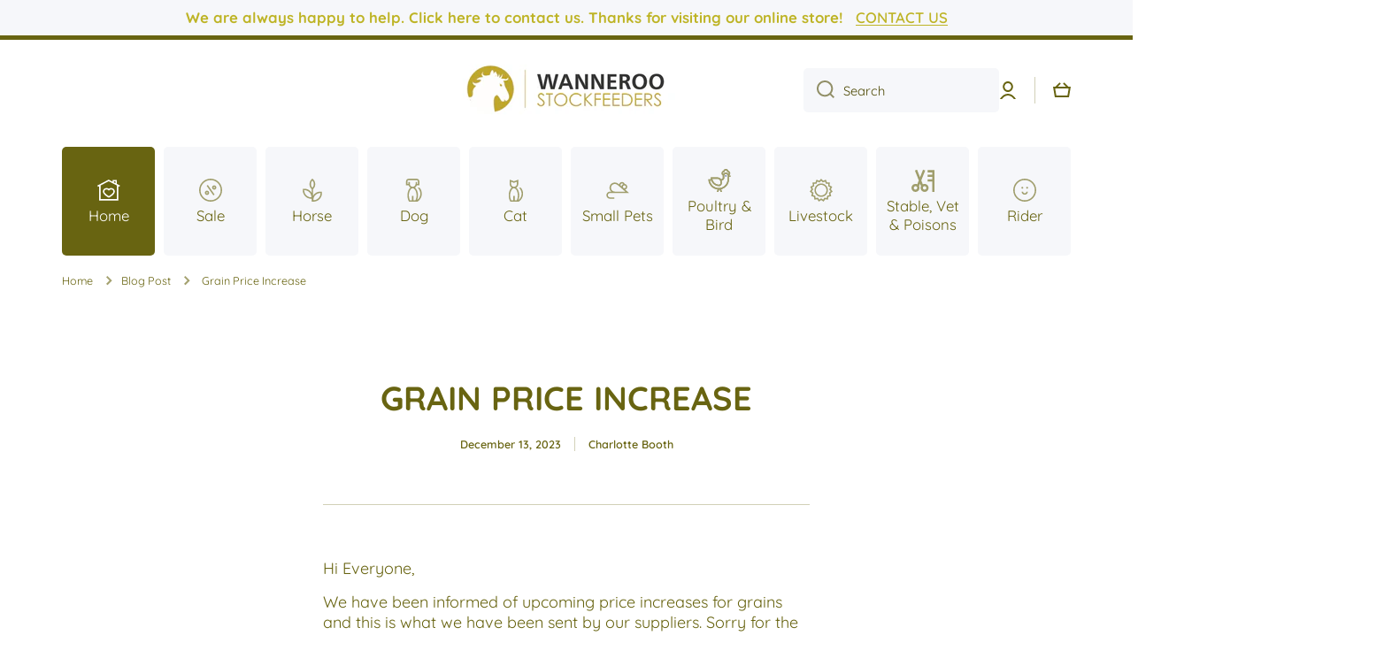

--- FILE ---
content_type: text/html; charset=utf-8
request_url: https://wanneroostockfeeders.com.au/blogs/news/grain-price-increase
body_size: 39922
content:
<!doctype html>
<html class="no-js" lang="en" data-role="main">
  <head>
<!-- Start of Booster Apps Seo-0.1-->
<title>Grain Price Increase | Wanneroo Stock Feeders</title><meta name="google-site-verification" content="jv76-FW4LODcwXvOBl--yAerMBMmHPezz-EN-8AJsyU" />
<meta name="description" content="Hi Everyone, We have been informed of upcoming price increases for grains and this is what we have been sent by our suppliers. Sorry for the inconvenience. 2023 has been an interesting year in many ways, but especially when it comes to major agricultural markets. The 2023 season was up until July, an average production" /><script type="application/ld+json">
  {
    "@context": "https://schema.org",
    "@type": "Organization",
    "name": "Wanneroo Stock Feeders",
    "url": "https://wanneroostockfeeders.com.au",
    "description": "Your one-stop shop for all animals big \u0026 small! From premium raw meats to a wide range of equine \u0026 poultry feeds. Vet supplies, Supplements, Medication, Tack, Stable Equipment, Bedding, Rugs, Show \u0026 Casual Clothing, Second Hand Saddles. We pride ourselves on our quality, prices \u0026 customer service! AfterPay Available","image": "https://wanneroostockfeeders.com.au/cdn/shop/t/7/assets/logo.png?v=2651",
      "logo": "https://wanneroostockfeeders.com.au/cdn/shop/t/7/assets/logo.png?v=2651","sameAs": ["https://facebook.com/WannerooStockFeedersAndPetSupplies", "https://instagram.com/wanneroostockfeeders/?hl=en"],
    "telephone": "0893023844",
    "address": {
      "@type": "PostalAddress",
      "streetAddress": "1/64 Callaway Street",
      "addressLocality": "Wangara",
      "addressRegion": "Western Australia",
      "postalCode": "6065",
      "addressCountry": "Australia"
    }
  }
</script>

<script type="application/ld+json">
  {
    "@context": "https://schema.org",
    "@type": "WebSite",
    "name": "Wanneroo Stock Feeders",
    "url": "https://wanneroostockfeeders.com.au",
    "potentialAction": {
      "@type": "SearchAction",
      "query-input": "required name=query",
      "target": "https://wanneroostockfeeders.com.au/search?q={query}"
    }
  }
</script><script type="application/ld+json">
  {
    "@context": "https://schema.org",
    "@type": "Article",
    "mainEntityOfPage": "https:\/\/wanneroostockfeeders.com.au\/blogs\/news\/grain-price-increase",
    "url": "https://wanneroostockfeeders.com.au/blogs/news/grain-price-increase",
    "author": "Charlotte Booth",
    "name": "Grain Price Increase",
    "publisher": {
      "@type": "Organization",
      "logo": {"@type": "ImageObject","url": "https://wanneroostockfeeders.com.au/cdn/shop/t/7/assets/logo.png?v=2651"},
      "name": "Wanneroo Stock Feeders"
    },
    "headline": "Grain Price Increase","image": {"@type": "ImageObject","width": 1024,"height": 1024,"url": "https://cdn.shopify.com/s/images/admin/no-image-grande.gif"},"datePublished": "2023-12-13 10:38:49 +0800",
    "dateCreated": "2023-12-13 10:37:29 +0800",
    "dateModified": "2023-12-13 10:38:49 +0800","description": "Hi Everyone,\nWe have been informed of upcoming price increases for grains and this is what we have been sent by our suppliers. Sorry for the inconvenience.\n2023 has been an interesting year in many ways, but especially when it comes to major agricultural markets.\nThe 2023 season was up until July, an average production year here in Western Australia. Crops were in early and were showing good potential for a forecast 22 to 23 million tonne season. But when August rolled around, concern started to creep in due to the lack of rain, particularly in the areas north of Perth.\n\n\n\n As you can see from this map, we had one of the driest winter rainfall periods in living memory. This dry resulted in the crop forecast collapsing down to 14 million tonnes, nearly a 40% reduction. As expected, prices of grain increased as markets started to recognise supply issues.\n\n\n\n\n\n\nThis was exaggerated by the dry season in Queensland resulting in multiple cargos from WA heading east to supply the markets there. They have now had rain, but it has set back their plantings and they will not see any summer crops for at least four months.\nThe current global climate has also contributed to pressures on the ag sector. Conflicts in both the Ukraine and Israel have impacted global grain trade and prices, as well as pricing on vital inputs like diesel.\nHow does this affect us? The main four grain ingredients we use have all increased considerably in price. Barley is up 30%, Wheat up 20%, Lupins up 33% and Oats up 42%.  This has resulted in large increases in the cost of production for some of our products, particularly those containing high levels of Lupins and oats.\nUnfortunately, this means we’ve had to increase prices on a number of our lines. Things are tight for businesses and individuals at the moment, and we have been reluctant to pass on these increases to our customers. We’ve had our team working on this for the last couple of weeks, assessing inputs and production, and have increased prices to the absolute minimum level we can justify." ,"articleBody": "Hi Everyone,\nWe have been informed of upcoming price increases for grains and this is what we have been sent by our suppliers. Sorry for the inconvenience.\n2023 has been an interesting year in many ways, but especially when it comes to major agricultural markets.\nThe 2023 season was up until July, an average production year here in Western Australia. Crops were in early and were showing good potential for a forecast 22 to 23 million tonne season. But when August rolled around, concern started to creep in due to the lack of rain, particularly in the areas north of Perth.\n\n\n\n As you can see from this map, we had one of the driest winter rainfall periods in living memory. This dry resulted in the crop forecast collapsing down to 14 million tonnes, nearly a 40% reduction. As expected, prices of grain increased as markets started to recognise supply issues.\n\n\n\n\n\n\nThis was exaggerated by the dry season in Queensland resulting in multiple cargos from WA heading east to supply the markets there. They have now had rain, but it has set back their plantings and they will not see any summer crops for at least four months.\nThe current global climate has also contributed to pressures on the ag sector. Conflicts in both the Ukraine and Israel have impacted global grain trade and prices, as well as pricing on vital inputs like diesel.\nHow does this affect us? The main four grain ingredients we use have all increased considerably in price. Barley is up 30%, Wheat up 20%, Lupins up 33% and Oats up 42%.  This has resulted in large increases in the cost of production for some of our products, particularly those containing high levels of Lupins and oats.\nUnfortunately, this means we’ve had to increase prices on a number of our lines. Things are tight for businesses and individuals at the moment, and we have been reluctant to pass on these increases to our customers. We’ve had our team working on this for the last couple of weeks, assessing inputs and production, and have increased prices to the absolute minimum level we can justify."
  }
</script>
<!-- end of Booster Apps SEO -->

    <meta charset="utf-8">
    <meta http-equiv="X-UA-Compatible" content="IE=edge">
    <meta name="viewport" content="width=device-width,initial-scale=1">
    <meta name="theme-color" content="">
    <link rel="canonical" href="https://wanneroostockfeeders.com.au/blogs/news/grain-price-increase">
    <link rel="preconnect" href="https://cdn.shopify.com" crossorigin><link rel="icon" type="image/png" href="//wanneroostockfeeders.com.au/cdn/shop/files/PicsArt_04-01-09.10.56_32x32.png?v=1614314797"><link rel="preconnect" href="https://fonts.shopifycdn.com" crossorigin>

    

    

<meta property="og:site_name" content="Wanneroo Stock Feeders">
<meta property="og:url" content="https://wanneroostockfeeders.com.au/blogs/news/grain-price-increase">
<meta property="og:title" content="Grain Price Increase">
<meta property="og:type" content="article">
<meta property="og:description" content="Hi Everyone, We have been informed of upcoming price increases for grains and this is what we have been sent by our suppliers. Sorry for the inconvenience. 2023 has been an interesting year in many ways, but especially when it comes to major agricultural markets. The 2023 season was up until July, an average production"><meta property="og:image" content="http://wanneroostockfeeders.com.au/cdn/shop/files/81142491_2855276254516388_6611678522387726336_n_01d67d16-b49a-4d55-ae33-3a7c9e6c49d7.jpg?v=1633420339">
  <meta property="og:image:secure_url" content="https://wanneroostockfeeders.com.au/cdn/shop/files/81142491_2855276254516388_6611678522387726336_n_01d67d16-b49a-4d55-ae33-3a7c9e6c49d7.jpg?v=1633420339">
  <meta property="og:image:width" content="1086">
  <meta property="og:image:height" content="611"><meta name="twitter:card" content="summary_large_image">
<meta name="twitter:title" content="Grain Price Increase">
<meta name="twitter:description" content="Hi Everyone, We have been informed of upcoming price increases for grains and this is what we have been sent by our suppliers. Sorry for the inconvenience. 2023 has been an interesting year in many ways, but especially when it comes to major agricultural markets. The 2023 season was up until July, an average production">
    
    <script src="//wanneroostockfeeders.com.au/cdn/shop/t/7/assets/global.js?v=8795503640291159211664259355" defer="defer"></script>
    
    <script>window.performance && window.performance.mark && window.performance.mark('shopify.content_for_header.start');</script><meta name="google-site-verification" content="jv76-FW4LODcwXvOBl--yAerMBMmHPezz-EN-8AJsyU">
<meta name="google-site-verification" content="5LQP2oyfobAiIr_DsoEX3W-pU0rUMhZGLMK7DBMl1dA">
<meta name="facebook-domain-verification" content="iyc9u5vozaoqckf77biqw5horqa8v6">
<meta name="facebook-domain-verification" content="ob24qn48nuhnjtboe64i25rdky8ou5">
<meta id="shopify-digital-wallet" name="shopify-digital-wallet" content="/2507538544/digital_wallets/dialog">
<meta name="shopify-checkout-api-token" content="e588c8f8e66132fcfa556014ae372e86">
<meta id="in-context-paypal-metadata" data-shop-id="2507538544" data-venmo-supported="false" data-environment="production" data-locale="en_US" data-paypal-v4="true" data-currency="AUD">
<link rel="alternate" type="application/atom+xml" title="Feed" href="/blogs/news.atom" />
<script async="async" src="/checkouts/internal/preloads.js?locale=en-AU"></script>
<link rel="preconnect" href="https://shop.app" crossorigin="anonymous">
<script async="async" src="https://shop.app/checkouts/internal/preloads.js?locale=en-AU&shop_id=2507538544" crossorigin="anonymous"></script>
<script id="apple-pay-shop-capabilities" type="application/json">{"shopId":2507538544,"countryCode":"AU","currencyCode":"AUD","merchantCapabilities":["supports3DS"],"merchantId":"gid:\/\/shopify\/Shop\/2507538544","merchantName":"Wanneroo Stock Feeders","requiredBillingContactFields":["postalAddress","email","phone"],"requiredShippingContactFields":["postalAddress","email","phone"],"shippingType":"shipping","supportedNetworks":["visa","masterCard"],"total":{"type":"pending","label":"Wanneroo Stock Feeders","amount":"1.00"},"shopifyPaymentsEnabled":true,"supportsSubscriptions":true}</script>
<script id="shopify-features" type="application/json">{"accessToken":"e588c8f8e66132fcfa556014ae372e86","betas":["rich-media-storefront-analytics"],"domain":"wanneroostockfeeders.com.au","predictiveSearch":true,"shopId":2507538544,"locale":"en"}</script>
<script>var Shopify = Shopify || {};
Shopify.shop = "wanneroo-stockfeeders.myshopify.com";
Shopify.locale = "en";
Shopify.currency = {"active":"AUD","rate":"1.0"};
Shopify.country = "AU";
Shopify.theme = {"name":"Updated copy of Minion","id":121990545511,"schema_name":"Minion","schema_version":"1.3.0","theme_store_id":1571,"role":"main"};
Shopify.theme.handle = "null";
Shopify.theme.style = {"id":null,"handle":null};
Shopify.cdnHost = "wanneroostockfeeders.com.au/cdn";
Shopify.routes = Shopify.routes || {};
Shopify.routes.root = "/";</script>
<script type="module">!function(o){(o.Shopify=o.Shopify||{}).modules=!0}(window);</script>
<script>!function(o){function n(){var o=[];function n(){o.push(Array.prototype.slice.apply(arguments))}return n.q=o,n}var t=o.Shopify=o.Shopify||{};t.loadFeatures=n(),t.autoloadFeatures=n()}(window);</script>
<script>
  window.ShopifyPay = window.ShopifyPay || {};
  window.ShopifyPay.apiHost = "shop.app\/pay";
  window.ShopifyPay.redirectState = null;
</script>
<script id="shop-js-analytics" type="application/json">{"pageType":"article"}</script>
<script defer="defer" async type="module" src="//wanneroostockfeeders.com.au/cdn/shopifycloud/shop-js/modules/v2/client.init-shop-cart-sync_C5BV16lS.en.esm.js"></script>
<script defer="defer" async type="module" src="//wanneroostockfeeders.com.au/cdn/shopifycloud/shop-js/modules/v2/chunk.common_CygWptCX.esm.js"></script>
<script type="module">
  await import("//wanneroostockfeeders.com.au/cdn/shopifycloud/shop-js/modules/v2/client.init-shop-cart-sync_C5BV16lS.en.esm.js");
await import("//wanneroostockfeeders.com.au/cdn/shopifycloud/shop-js/modules/v2/chunk.common_CygWptCX.esm.js");

  window.Shopify.SignInWithShop?.initShopCartSync?.({"fedCMEnabled":true,"windoidEnabled":true});

</script>
<script>
  window.Shopify = window.Shopify || {};
  if (!window.Shopify.featureAssets) window.Shopify.featureAssets = {};
  window.Shopify.featureAssets['shop-js'] = {"shop-cart-sync":["modules/v2/client.shop-cart-sync_ZFArdW7E.en.esm.js","modules/v2/chunk.common_CygWptCX.esm.js"],"init-fed-cm":["modules/v2/client.init-fed-cm_CmiC4vf6.en.esm.js","modules/v2/chunk.common_CygWptCX.esm.js"],"shop-button":["modules/v2/client.shop-button_tlx5R9nI.en.esm.js","modules/v2/chunk.common_CygWptCX.esm.js"],"shop-cash-offers":["modules/v2/client.shop-cash-offers_DOA2yAJr.en.esm.js","modules/v2/chunk.common_CygWptCX.esm.js","modules/v2/chunk.modal_D71HUcav.esm.js"],"init-windoid":["modules/v2/client.init-windoid_sURxWdc1.en.esm.js","modules/v2/chunk.common_CygWptCX.esm.js"],"shop-toast-manager":["modules/v2/client.shop-toast-manager_ClPi3nE9.en.esm.js","modules/v2/chunk.common_CygWptCX.esm.js"],"init-shop-email-lookup-coordinator":["modules/v2/client.init-shop-email-lookup-coordinator_B8hsDcYM.en.esm.js","modules/v2/chunk.common_CygWptCX.esm.js"],"init-shop-cart-sync":["modules/v2/client.init-shop-cart-sync_C5BV16lS.en.esm.js","modules/v2/chunk.common_CygWptCX.esm.js"],"avatar":["modules/v2/client.avatar_BTnouDA3.en.esm.js"],"pay-button":["modules/v2/client.pay-button_FdsNuTd3.en.esm.js","modules/v2/chunk.common_CygWptCX.esm.js"],"init-customer-accounts":["modules/v2/client.init-customer-accounts_DxDtT_ad.en.esm.js","modules/v2/client.shop-login-button_C5VAVYt1.en.esm.js","modules/v2/chunk.common_CygWptCX.esm.js","modules/v2/chunk.modal_D71HUcav.esm.js"],"init-shop-for-new-customer-accounts":["modules/v2/client.init-shop-for-new-customer-accounts_ChsxoAhi.en.esm.js","modules/v2/client.shop-login-button_C5VAVYt1.en.esm.js","modules/v2/chunk.common_CygWptCX.esm.js","modules/v2/chunk.modal_D71HUcav.esm.js"],"shop-login-button":["modules/v2/client.shop-login-button_C5VAVYt1.en.esm.js","modules/v2/chunk.common_CygWptCX.esm.js","modules/v2/chunk.modal_D71HUcav.esm.js"],"init-customer-accounts-sign-up":["modules/v2/client.init-customer-accounts-sign-up_CPSyQ0Tj.en.esm.js","modules/v2/client.shop-login-button_C5VAVYt1.en.esm.js","modules/v2/chunk.common_CygWptCX.esm.js","modules/v2/chunk.modal_D71HUcav.esm.js"],"shop-follow-button":["modules/v2/client.shop-follow-button_Cva4Ekp9.en.esm.js","modules/v2/chunk.common_CygWptCX.esm.js","modules/v2/chunk.modal_D71HUcav.esm.js"],"checkout-modal":["modules/v2/client.checkout-modal_BPM8l0SH.en.esm.js","modules/v2/chunk.common_CygWptCX.esm.js","modules/v2/chunk.modal_D71HUcav.esm.js"],"lead-capture":["modules/v2/client.lead-capture_Bi8yE_yS.en.esm.js","modules/v2/chunk.common_CygWptCX.esm.js","modules/v2/chunk.modal_D71HUcav.esm.js"],"shop-login":["modules/v2/client.shop-login_D6lNrXab.en.esm.js","modules/v2/chunk.common_CygWptCX.esm.js","modules/v2/chunk.modal_D71HUcav.esm.js"],"payment-terms":["modules/v2/client.payment-terms_CZxnsJam.en.esm.js","modules/v2/chunk.common_CygWptCX.esm.js","modules/v2/chunk.modal_D71HUcav.esm.js"]};
</script>
<script>(function() {
  var isLoaded = false;
  function asyncLoad() {
    if (isLoaded) return;
    isLoaded = true;
    var urls = ["https:\/\/chimpstatic.com\/mcjs-connected\/js\/users\/64ccfb95e8c12f4ebf67b9c47\/42cd7012de615daf67a2e0961.js?shop=wanneroo-stockfeeders.myshopify.com","https:\/\/zooomyapps.com\/backinstock\/ZooomyOrders.js?shop=wanneroo-stockfeeders.myshopify.com","https:\/\/glitzmas.prezenapps.com\/public\/js\/load-che-app.js?shop=wanneroo-stockfeeders.myshopify.com\u0026shop=wanneroo-stockfeeders.myshopify.com"];
    for (var i = 0; i < urls.length; i++) {
      var s = document.createElement('script');
      s.type = 'text/javascript';
      s.async = true;
      s.src = urls[i];
      var x = document.getElementsByTagName('script')[0];
      x.parentNode.insertBefore(s, x);
    }
  };
  if(window.attachEvent) {
    window.attachEvent('onload', asyncLoad);
  } else {
    window.addEventListener('load', asyncLoad, false);
  }
})();</script>
<script id="__st">var __st={"a":2507538544,"offset":28800,"reqid":"a722b6db-7fc1-4c47-b0fe-8fd4853aca96-1768841651","pageurl":"wanneroostockfeeders.com.au\/blogs\/news\/grain-price-increase","s":"articles-606788878629","u":"68ecc0838e7a","p":"article","rtyp":"article","rid":606788878629};</script>
<script>window.ShopifyPaypalV4VisibilityTracking = true;</script>
<script id="captcha-bootstrap">!function(){'use strict';const t='contact',e='account',n='new_comment',o=[[t,t],['blogs',n],['comments',n],[t,'customer']],c=[[e,'customer_login'],[e,'guest_login'],[e,'recover_customer_password'],[e,'create_customer']],r=t=>t.map((([t,e])=>`form[action*='/${t}']:not([data-nocaptcha='true']) input[name='form_type'][value='${e}']`)).join(','),a=t=>()=>t?[...document.querySelectorAll(t)].map((t=>t.form)):[];function s(){const t=[...o],e=r(t);return a(e)}const i='password',u='form_key',d=['recaptcha-v3-token','g-recaptcha-response','h-captcha-response',i],f=()=>{try{return window.sessionStorage}catch{return}},m='__shopify_v',_=t=>t.elements[u];function p(t,e,n=!1){try{const o=window.sessionStorage,c=JSON.parse(o.getItem(e)),{data:r}=function(t){const{data:e,action:n}=t;return t[m]||n?{data:e,action:n}:{data:t,action:n}}(c);for(const[e,n]of Object.entries(r))t.elements[e]&&(t.elements[e].value=n);n&&o.removeItem(e)}catch(o){console.error('form repopulation failed',{error:o})}}const l='form_type',E='cptcha';function T(t){t.dataset[E]=!0}const w=window,h=w.document,L='Shopify',v='ce_forms',y='captcha';let A=!1;((t,e)=>{const n=(g='f06e6c50-85a8-45c8-87d0-21a2b65856fe',I='https://cdn.shopify.com/shopifycloud/storefront-forms-hcaptcha/ce_storefront_forms_captcha_hcaptcha.v1.5.2.iife.js',D={infoText:'Protected by hCaptcha',privacyText:'Privacy',termsText:'Terms'},(t,e,n)=>{const o=w[L][v],c=o.bindForm;if(c)return c(t,g,e,D).then(n);var r;o.q.push([[t,g,e,D],n]),r=I,A||(h.body.append(Object.assign(h.createElement('script'),{id:'captcha-provider',async:!0,src:r})),A=!0)});var g,I,D;w[L]=w[L]||{},w[L][v]=w[L][v]||{},w[L][v].q=[],w[L][y]=w[L][y]||{},w[L][y].protect=function(t,e){n(t,void 0,e),T(t)},Object.freeze(w[L][y]),function(t,e,n,w,h,L){const[v,y,A,g]=function(t,e,n){const i=e?o:[],u=t?c:[],d=[...i,...u],f=r(d),m=r(i),_=r(d.filter((([t,e])=>n.includes(e))));return[a(f),a(m),a(_),s()]}(w,h,L),I=t=>{const e=t.target;return e instanceof HTMLFormElement?e:e&&e.form},D=t=>v().includes(t);t.addEventListener('submit',(t=>{const e=I(t);if(!e)return;const n=D(e)&&!e.dataset.hcaptchaBound&&!e.dataset.recaptchaBound,o=_(e),c=g().includes(e)&&(!o||!o.value);(n||c)&&t.preventDefault(),c&&!n&&(function(t){try{if(!f())return;!function(t){const e=f();if(!e)return;const n=_(t);if(!n)return;const o=n.value;o&&e.removeItem(o)}(t);const e=Array.from(Array(32),(()=>Math.random().toString(36)[2])).join('');!function(t,e){_(t)||t.append(Object.assign(document.createElement('input'),{type:'hidden',name:u})),t.elements[u].value=e}(t,e),function(t,e){const n=f();if(!n)return;const o=[...t.querySelectorAll(`input[type='${i}']`)].map((({name:t})=>t)),c=[...d,...o],r={};for(const[a,s]of new FormData(t).entries())c.includes(a)||(r[a]=s);n.setItem(e,JSON.stringify({[m]:1,action:t.action,data:r}))}(t,e)}catch(e){console.error('failed to persist form',e)}}(e),e.submit())}));const S=(t,e)=>{t&&!t.dataset[E]&&(n(t,e.some((e=>e===t))),T(t))};for(const o of['focusin','change'])t.addEventListener(o,(t=>{const e=I(t);D(e)&&S(e,y())}));const B=e.get('form_key'),M=e.get(l),P=B&&M;t.addEventListener('DOMContentLoaded',(()=>{const t=y();if(P)for(const e of t)e.elements[l].value===M&&p(e,B);[...new Set([...A(),...v().filter((t=>'true'===t.dataset.shopifyCaptcha))])].forEach((e=>S(e,t)))}))}(h,new URLSearchParams(w.location.search),n,t,e,['guest_login'])})(!0,!0)}();</script>
<script integrity="sha256-4kQ18oKyAcykRKYeNunJcIwy7WH5gtpwJnB7kiuLZ1E=" data-source-attribution="shopify.loadfeatures" defer="defer" src="//wanneroostockfeeders.com.au/cdn/shopifycloud/storefront/assets/storefront/load_feature-a0a9edcb.js" crossorigin="anonymous"></script>
<script crossorigin="anonymous" defer="defer" src="//wanneroostockfeeders.com.au/cdn/shopifycloud/storefront/assets/shopify_pay/storefront-65b4c6d7.js?v=20250812"></script>
<script data-source-attribution="shopify.dynamic_checkout.dynamic.init">var Shopify=Shopify||{};Shopify.PaymentButton=Shopify.PaymentButton||{isStorefrontPortableWallets:!0,init:function(){window.Shopify.PaymentButton.init=function(){};var t=document.createElement("script");t.src="https://wanneroostockfeeders.com.au/cdn/shopifycloud/portable-wallets/latest/portable-wallets.en.js",t.type="module",document.head.appendChild(t)}};
</script>
<script data-source-attribution="shopify.dynamic_checkout.buyer_consent">
  function portableWalletsHideBuyerConsent(e){var t=document.getElementById("shopify-buyer-consent"),n=document.getElementById("shopify-subscription-policy-button");t&&n&&(t.classList.add("hidden"),t.setAttribute("aria-hidden","true"),n.removeEventListener("click",e))}function portableWalletsShowBuyerConsent(e){var t=document.getElementById("shopify-buyer-consent"),n=document.getElementById("shopify-subscription-policy-button");t&&n&&(t.classList.remove("hidden"),t.removeAttribute("aria-hidden"),n.addEventListener("click",e))}window.Shopify?.PaymentButton&&(window.Shopify.PaymentButton.hideBuyerConsent=portableWalletsHideBuyerConsent,window.Shopify.PaymentButton.showBuyerConsent=portableWalletsShowBuyerConsent);
</script>
<script data-source-attribution="shopify.dynamic_checkout.cart.bootstrap">document.addEventListener("DOMContentLoaded",(function(){function t(){return document.querySelector("shopify-accelerated-checkout-cart, shopify-accelerated-checkout")}if(t())Shopify.PaymentButton.init();else{new MutationObserver((function(e,n){t()&&(Shopify.PaymentButton.init(),n.disconnect())})).observe(document.body,{childList:!0,subtree:!0})}}));
</script>
<link id="shopify-accelerated-checkout-styles" rel="stylesheet" media="screen" href="https://wanneroostockfeeders.com.au/cdn/shopifycloud/portable-wallets/latest/accelerated-checkout-backwards-compat.css" crossorigin="anonymous">
<style id="shopify-accelerated-checkout-cart">
        #shopify-buyer-consent {
  margin-top: 1em;
  display: inline-block;
  width: 100%;
}

#shopify-buyer-consent.hidden {
  display: none;
}

#shopify-subscription-policy-button {
  background: none;
  border: none;
  padding: 0;
  text-decoration: underline;
  font-size: inherit;
  cursor: pointer;
}

#shopify-subscription-policy-button::before {
  box-shadow: none;
}

      </style>
<script id="sections-script" data-sections="footer" defer="defer" src="//wanneroostockfeeders.com.au/cdn/shop/t/7/compiled_assets/scripts.js?v=2651"></script>
<script>window.performance && window.performance.mark && window.performance.mark('shopify.content_for_header.end');</script>

    
    <style data-shopify>    
      @font-face {
  font-family: Quicksand;
  font-weight: 400;
  font-style: normal;
  font-display: swap;
  src: url("//wanneroostockfeeders.com.au/cdn/fonts/quicksand/quicksand_n4.bf8322a9d1da765aa396ad7b6eeb81930a6214de.woff2") format("woff2"),
       url("//wanneroostockfeeders.com.au/cdn/fonts/quicksand/quicksand_n4.fa4cbd232d3483059e72b11f7239959a64c98426.woff") format("woff");
}

@font-face {
  font-family: Quicksand;
  font-weight: 600;
  font-style: normal;
  font-display: swap;
  src: url("//wanneroostockfeeders.com.au/cdn/fonts/quicksand/quicksand_n6.2d744c302b66242b8689223a01c2ae7d363b7b45.woff2") format("woff2"),
       url("//wanneroostockfeeders.com.au/cdn/fonts/quicksand/quicksand_n6.0d771117677705be6acb5844d65cf2b9cbf6ea3d.woff") format("woff");
}


      
      @font-face {
  font-family: Quicksand;
  font-weight: 700;
  font-style: normal;
  font-display: swap;
  src: url("//wanneroostockfeeders.com.au/cdn/fonts/quicksand/quicksand_n7.d375fe11182475f82f7bb6306a0a0e4018995610.woff2") format("woff2"),
       url("//wanneroostockfeeders.com.au/cdn/fonts/quicksand/quicksand_n7.8ac2ae2fc4b90ef79aaa7aedb927d39f9f9aa3f4.woff") format("woff");
}

    
      :root {
    	--duration-short: .2s;
        --duration-medium: .3s;
    	--duration-large: .5s;
    	--animation-bezier: ease;
    	--zoom-animation-bezier: cubic-bezier(.15,.75,.5,1);
    
        --animation-type: cubic-bezier(0, 0, 0.3, 1);
        --animation-time: .5s;

        --product-thumbnail_move-up: 0.35s;
        --product-thumbnail_move-up_type: linear;
        --product-thumbnail-button_opacity_hover: 0.15s;
        --product-thumbnail-button_opacity_over: 0.3s;
        --product-thumbnail-button_opacity_type: linear;
        --product-thumbnail-button_move: 0.35s;
        --product-thumbnail-button_move_type: linear;

        --font-heading-family: Quicksand, sans-serif;
        --font-heading-style: normal;
        --font-heading-weight: 700;
    
        --font-body-family: Quicksand, sans-serif;
        --font-body-style: normal;
        --font-body-weight: 400;
    	--font-body-bold-weight: 600;
    	--font-button-weight: 600;
    
    	--font-heading-scale: 1.05;
        --font-body-scale: 1.05;
    
        --font-body-size: calc(16px * var(--font-body-scale));
        --font-body-line-height: 130%;
        --font-body2-size: calc(14px * var(--font-body-scale));
        --font-body2-line-height: 130%;
        --font-body3-size: calc(12px * var(--font-body-scale));
        --font-body3-line-height: 130%;
        --font-body4-size: calc(10px * var(--font-body-scale));
        --font-body4-line-height: 130%;

        --color-body-background: #ffffff;
        --color-secondary-background: #f6f7fa;
      	--color-section-background: var(--color-secondary-background);--color-simple-dropdown: #ffffff;
    	--color-vertical-menu-dropdown: #ffffff;

        --color-base:#686411;
    	--color-base-rgb: 104, 100, 17;
        --color-accent:#beb426;
        --color-subheading: var(--color-accent);
        --color-text-link:#4f4b07;

        --color-price: #4f4b07;
        --color-old-price: #ff2020;
        --color-lines-borders: rgba(104, 100, 17, 0.3);
        --color-input-background: #f6f7fa;
        --color-input-text: #4f4b07;
        --color-input-background-active: var(--color-body-background);
        --opacity-icons: 0.6;

    	--mobile-focus-color: rgba(104, 100, 17, 0.04);

    	--shadow: 0px 4px 20px rgba(22, 19, 69, 0.13);--auto-text-color-button-light:#ffffff;
    	--auto-text-color-button-dark:var(--color-base);
    	--auto-input-color-active-border-light: rgba(255,255,255,0.3);
    	--auto-input-color-active-border-dark:rgba(var(--color-base-rgb),0.3);--auto-text-color-input-light:#ffffff;
    	--auto-text-color-input-dark:var(--color-input-text);--auto-text-color-accent: #ffffff
   		
;--auto-text-color--with-base-color: #ffffff;--radius: 8px;
    	--radius-input: 5px;
    	--radius-button: 5px;
    	--radius-badge:3px;
    	--radius-checkbox:4px;

        --color-badge-1:#f6ff00;--color-badge-1-text: var(--auto-text-color-button-dark);--color-badge-2:#ffffff;--color-badge-2-text: var(--auto-text-color-button-dark);--color-badge-3:#beb426;--color-badge-3-text: var(--auto-text-color-button-light);--color-free-delivery-bar: #99D5CF;
      
    	--color-error: #d20404;
    
        --form_field-height: 50px;

        --page-width: 1200px;
        --page-padding: 40px;

        --sections-top-spacing: 100px;
    	--sections-top-spacing-mobile: 80px;
		--sections-top-spacing--medium: 80px;
    	--sections-top-spacing--medium-mobile: 60px;
		--sections-top-spacing--small: 40px;
    	--sections-top-spacing--small-mobile: 40px;

        --padding1: 10px;
        --padding2: 20px;
        --padding3: 30px;
        --padding4: 40px;
    	--padding5: 60px;
      }

      *,
      *::before,
      *::after {
      	box-sizing: border-box;
      }
      html {
        box-sizing: border-box;
        height: 100%;
     	-webkit-tap-highlight-color: transparent;
    	scroll-behavior: smooth;
      }
      body {
        display: grid;
        grid-template-rows: auto auto 1fr auto;
        grid-template-columns: 100%;
        min-height: 100%;
        margin: 0;
        font-size: var(--font-body-size);
        line-height: var(--font-body-line-height);
        color: var(--color-base);
    	background: var(--color-body-background);
        font-family: var(--font-body-family);
        font-style: var(--font-body-style);
        font-weight: var(--font-body-weight);
        -webkit-text-size-adjust: none;
    	text-size-adjust: none;
    	overflow-x: hidden;
      }.btn{
        --background: var(--color-accent);--color: var(--auto-text-color-button-light);
    	--fill: var(--auto-text-color-button-light);}.btn--secondary{
        --background: var(--color-base);--color: var(--auto-text-color-button-light);
    	--fill: var(--auto-text-color-button-light);}
    
    .visually-hidden {
      position: absolute!important;
      overflow: hidden;
      margin: -1px;
      border: 0;
      clip: rect(0 0 0 0);
      word-wrap: normal!important;
    }
    .visually-hidden:not(:focus),
    .visually-hidden:not(:focus-visible){
      width: 1px;
      height: 1px;
      padding: 0;
    }
    .announcement-bar{
      opacity:0;
    }
    .popup-modal{
      display: none;
    }.js #MainContent{
      opacity:0;
      transition: opacity 1s var(--animation-bezier);
    }
    .js.dom-loaded #MainContent{
      opacity:1;
    }.product__information b,
    .variants-label,
    table thead th,
    h1,h2,h3,h4,h5,h6,.h1,.h2,.h3,.h4,.h5,.h6{
      text-transform: uppercase;
    }
    .cart-item__heading{
      text-transform: none;
    }.btn:not(.btn_border), .btn-small, .btn-medium{
      text-transform: uppercase;
    }</style>

    <link href="//wanneroostockfeeders.com.au/cdn/shop/t/7/assets/base.css?v=173423502631798431021664259356" rel="stylesheet" type="text/css" media="all" />
<link rel="preload" as="font" href="//wanneroostockfeeders.com.au/cdn/fonts/quicksand/quicksand_n4.bf8322a9d1da765aa396ad7b6eeb81930a6214de.woff2" type="font/woff2" crossorigin><link rel="preload" as="font" href="//wanneroostockfeeders.com.au/cdn/fonts/quicksand/quicksand_n7.d375fe11182475f82f7bb6306a0a0e4018995610.woff2" type="font/woff2" crossorigin><link rel="stylesheet" href="//wanneroostockfeeders.com.au/cdn/shop/t/7/assets/component-predictive-search.css?v=132688594930486358221664259355" media="print" onload="this.media='all'"><script>
      document.documentElement.className = document.documentElement.className.replace('no-js', 'js');
      if (Shopify.designMode) {
        document.documentElement.classList.add('shopify-design-mode');
      }
      document.addEventListener("DOMContentLoaded", function(event) {
        document.documentElement.classList.add('dom-loaded');
      });
    </script>
  <!-- BEGIN app block: shopify://apps/advance-reorder-repeat-order/blocks/adv-block/2dd67710-95db-4aa2-93c7-6a6c6f57d67f --><script>
	var advance_reorder_money_format = "${{amount}} AUD"	
</script>
<script type="text/javascript" defer="defer" src="https://app.identixweb.com/advance-reorder/assets/js/advance-reorder.js"></script>


<!-- END app block --><!-- BEGIN app block: shopify://apps/klaviyo-email-marketing-sms/blocks/klaviyo-onsite-embed/2632fe16-c075-4321-a88b-50b567f42507 -->












  <script async src="https://static.klaviyo.com/onsite/js/QttNRV/klaviyo.js?company_id=QttNRV"></script>
  <script>!function(){if(!window.klaviyo){window._klOnsite=window._klOnsite||[];try{window.klaviyo=new Proxy({},{get:function(n,i){return"push"===i?function(){var n;(n=window._klOnsite).push.apply(n,arguments)}:function(){for(var n=arguments.length,o=new Array(n),w=0;w<n;w++)o[w]=arguments[w];var t="function"==typeof o[o.length-1]?o.pop():void 0,e=new Promise((function(n){window._klOnsite.push([i].concat(o,[function(i){t&&t(i),n(i)}]))}));return e}}})}catch(n){window.klaviyo=window.klaviyo||[],window.klaviyo.push=function(){var n;(n=window._klOnsite).push.apply(n,arguments)}}}}();</script>

  




  <script>
    window.klaviyoReviewsProductDesignMode = false
  </script>







<!-- END app block --><link href="https://monorail-edge.shopifysvc.com" rel="dns-prefetch">
<script>(function(){if ("sendBeacon" in navigator && "performance" in window) {try {var session_token_from_headers = performance.getEntriesByType('navigation')[0].serverTiming.find(x => x.name == '_s').description;} catch {var session_token_from_headers = undefined;}var session_cookie_matches = document.cookie.match(/_shopify_s=([^;]*)/);var session_token_from_cookie = session_cookie_matches && session_cookie_matches.length === 2 ? session_cookie_matches[1] : "";var session_token = session_token_from_headers || session_token_from_cookie || "";function handle_abandonment_event(e) {var entries = performance.getEntries().filter(function(entry) {return /monorail-edge.shopifysvc.com/.test(entry.name);});if (!window.abandonment_tracked && entries.length === 0) {window.abandonment_tracked = true;var currentMs = Date.now();var navigation_start = performance.timing.navigationStart;var payload = {shop_id: 2507538544,url: window.location.href,navigation_start,duration: currentMs - navigation_start,session_token,page_type: "article"};window.navigator.sendBeacon("https://monorail-edge.shopifysvc.com/v1/produce", JSON.stringify({schema_id: "online_store_buyer_site_abandonment/1.1",payload: payload,metadata: {event_created_at_ms: currentMs,event_sent_at_ms: currentMs}}));}}window.addEventListener('pagehide', handle_abandonment_event);}}());</script>
<script id="web-pixels-manager-setup">(function e(e,d,r,n,o){if(void 0===o&&(o={}),!Boolean(null===(a=null===(i=window.Shopify)||void 0===i?void 0:i.analytics)||void 0===a?void 0:a.replayQueue)){var i,a;window.Shopify=window.Shopify||{};var t=window.Shopify;t.analytics=t.analytics||{};var s=t.analytics;s.replayQueue=[],s.publish=function(e,d,r){return s.replayQueue.push([e,d,r]),!0};try{self.performance.mark("wpm:start")}catch(e){}var l=function(){var e={modern:/Edge?\/(1{2}[4-9]|1[2-9]\d|[2-9]\d{2}|\d{4,})\.\d+(\.\d+|)|Firefox\/(1{2}[4-9]|1[2-9]\d|[2-9]\d{2}|\d{4,})\.\d+(\.\d+|)|Chrom(ium|e)\/(9{2}|\d{3,})\.\d+(\.\d+|)|(Maci|X1{2}).+ Version\/(15\.\d+|(1[6-9]|[2-9]\d|\d{3,})\.\d+)([,.]\d+|)( \(\w+\)|)( Mobile\/\w+|) Safari\/|Chrome.+OPR\/(9{2}|\d{3,})\.\d+\.\d+|(CPU[ +]OS|iPhone[ +]OS|CPU[ +]iPhone|CPU IPhone OS|CPU iPad OS)[ +]+(15[._]\d+|(1[6-9]|[2-9]\d|\d{3,})[._]\d+)([._]\d+|)|Android:?[ /-](13[3-9]|1[4-9]\d|[2-9]\d{2}|\d{4,})(\.\d+|)(\.\d+|)|Android.+Firefox\/(13[5-9]|1[4-9]\d|[2-9]\d{2}|\d{4,})\.\d+(\.\d+|)|Android.+Chrom(ium|e)\/(13[3-9]|1[4-9]\d|[2-9]\d{2}|\d{4,})\.\d+(\.\d+|)|SamsungBrowser\/([2-9]\d|\d{3,})\.\d+/,legacy:/Edge?\/(1[6-9]|[2-9]\d|\d{3,})\.\d+(\.\d+|)|Firefox\/(5[4-9]|[6-9]\d|\d{3,})\.\d+(\.\d+|)|Chrom(ium|e)\/(5[1-9]|[6-9]\d|\d{3,})\.\d+(\.\d+|)([\d.]+$|.*Safari\/(?![\d.]+ Edge\/[\d.]+$))|(Maci|X1{2}).+ Version\/(10\.\d+|(1[1-9]|[2-9]\d|\d{3,})\.\d+)([,.]\d+|)( \(\w+\)|)( Mobile\/\w+|) Safari\/|Chrome.+OPR\/(3[89]|[4-9]\d|\d{3,})\.\d+\.\d+|(CPU[ +]OS|iPhone[ +]OS|CPU[ +]iPhone|CPU IPhone OS|CPU iPad OS)[ +]+(10[._]\d+|(1[1-9]|[2-9]\d|\d{3,})[._]\d+)([._]\d+|)|Android:?[ /-](13[3-9]|1[4-9]\d|[2-9]\d{2}|\d{4,})(\.\d+|)(\.\d+|)|Mobile Safari.+OPR\/([89]\d|\d{3,})\.\d+\.\d+|Android.+Firefox\/(13[5-9]|1[4-9]\d|[2-9]\d{2}|\d{4,})\.\d+(\.\d+|)|Android.+Chrom(ium|e)\/(13[3-9]|1[4-9]\d|[2-9]\d{2}|\d{4,})\.\d+(\.\d+|)|Android.+(UC? ?Browser|UCWEB|U3)[ /]?(15\.([5-9]|\d{2,})|(1[6-9]|[2-9]\d|\d{3,})\.\d+)\.\d+|SamsungBrowser\/(5\.\d+|([6-9]|\d{2,})\.\d+)|Android.+MQ{2}Browser\/(14(\.(9|\d{2,})|)|(1[5-9]|[2-9]\d|\d{3,})(\.\d+|))(\.\d+|)|K[Aa][Ii]OS\/(3\.\d+|([4-9]|\d{2,})\.\d+)(\.\d+|)/},d=e.modern,r=e.legacy,n=navigator.userAgent;return n.match(d)?"modern":n.match(r)?"legacy":"unknown"}(),u="modern"===l?"modern":"legacy",c=(null!=n?n:{modern:"",legacy:""})[u],f=function(e){return[e.baseUrl,"/wpm","/b",e.hashVersion,"modern"===e.buildTarget?"m":"l",".js"].join("")}({baseUrl:d,hashVersion:r,buildTarget:u}),m=function(e){var d=e.version,r=e.bundleTarget,n=e.surface,o=e.pageUrl,i=e.monorailEndpoint;return{emit:function(e){var a=e.status,t=e.errorMsg,s=(new Date).getTime(),l=JSON.stringify({metadata:{event_sent_at_ms:s},events:[{schema_id:"web_pixels_manager_load/3.1",payload:{version:d,bundle_target:r,page_url:o,status:a,surface:n,error_msg:t},metadata:{event_created_at_ms:s}}]});if(!i)return console&&console.warn&&console.warn("[Web Pixels Manager] No Monorail endpoint provided, skipping logging."),!1;try{return self.navigator.sendBeacon.bind(self.navigator)(i,l)}catch(e){}var u=new XMLHttpRequest;try{return u.open("POST",i,!0),u.setRequestHeader("Content-Type","text/plain"),u.send(l),!0}catch(e){return console&&console.warn&&console.warn("[Web Pixels Manager] Got an unhandled error while logging to Monorail."),!1}}}}({version:r,bundleTarget:l,surface:e.surface,pageUrl:self.location.href,monorailEndpoint:e.monorailEndpoint});try{o.browserTarget=l,function(e){var d=e.src,r=e.async,n=void 0===r||r,o=e.onload,i=e.onerror,a=e.sri,t=e.scriptDataAttributes,s=void 0===t?{}:t,l=document.createElement("script"),u=document.querySelector("head"),c=document.querySelector("body");if(l.async=n,l.src=d,a&&(l.integrity=a,l.crossOrigin="anonymous"),s)for(var f in s)if(Object.prototype.hasOwnProperty.call(s,f))try{l.dataset[f]=s[f]}catch(e){}if(o&&l.addEventListener("load",o),i&&l.addEventListener("error",i),u)u.appendChild(l);else{if(!c)throw new Error("Did not find a head or body element to append the script");c.appendChild(l)}}({src:f,async:!0,onload:function(){if(!function(){var e,d;return Boolean(null===(d=null===(e=window.Shopify)||void 0===e?void 0:e.analytics)||void 0===d?void 0:d.initialized)}()){var d=window.webPixelsManager.init(e)||void 0;if(d){var r=window.Shopify.analytics;r.replayQueue.forEach((function(e){var r=e[0],n=e[1],o=e[2];d.publishCustomEvent(r,n,o)})),r.replayQueue=[],r.publish=d.publishCustomEvent,r.visitor=d.visitor,r.initialized=!0}}},onerror:function(){return m.emit({status:"failed",errorMsg:"".concat(f," has failed to load")})},sri:function(e){var d=/^sha384-[A-Za-z0-9+/=]+$/;return"string"==typeof e&&d.test(e)}(c)?c:"",scriptDataAttributes:o}),m.emit({status:"loading"})}catch(e){m.emit({status:"failed",errorMsg:(null==e?void 0:e.message)||"Unknown error"})}}})({shopId: 2507538544,storefrontBaseUrl: "https://wanneroostockfeeders.com.au",extensionsBaseUrl: "https://extensions.shopifycdn.com/cdn/shopifycloud/web-pixels-manager",monorailEndpoint: "https://monorail-edge.shopifysvc.com/unstable/produce_batch",surface: "storefront-renderer",enabledBetaFlags: ["2dca8a86"],webPixelsConfigList: [{"id":"2184511781","configuration":"{\"accountID\":\"6091\"}","eventPayloadVersion":"v1","runtimeContext":"STRICT","scriptVersion":"b6d5c164c7240717c36e822bed49df75","type":"APP","apiClientId":2713865,"privacyPurposes":["ANALYTICS","MARKETING","SALE_OF_DATA"],"dataSharingAdjustments":{"protectedCustomerApprovalScopes":["read_customer_personal_data"]}},{"id":"856064293","configuration":"{\"config\":\"{\\\"pixel_id\\\":\\\"G-2DZF49LNY1\\\",\\\"target_country\\\":\\\"AU\\\",\\\"gtag_events\\\":[{\\\"type\\\":\\\"begin_checkout\\\",\\\"action_label\\\":[\\\"G-2DZF49LNY1\\\",\\\"AW-869104666\\\/VERtCP231qwBEJr4tZ4D\\\"]},{\\\"type\\\":\\\"search\\\",\\\"action_label\\\":[\\\"G-2DZF49LNY1\\\",\\\"AW-869104666\\\/UDw-CIC41qwBEJr4tZ4D\\\"]},{\\\"type\\\":\\\"view_item\\\",\\\"action_label\\\":[\\\"G-2DZF49LNY1\\\",\\\"AW-869104666\\\/M6a3CPe31qwBEJr4tZ4D\\\",\\\"MC-B9XSG4PQKZ\\\"]},{\\\"type\\\":\\\"purchase\\\",\\\"action_label\\\":[\\\"G-2DZF49LNY1\\\",\\\"AW-869104666\\\/t3vxCPS31qwBEJr4tZ4D\\\",\\\"MC-B9XSG4PQKZ\\\"]},{\\\"type\\\":\\\"page_view\\\",\\\"action_label\\\":[\\\"G-2DZF49LNY1\\\",\\\"AW-869104666\\\/v5vwCPG31qwBEJr4tZ4D\\\",\\\"MC-B9XSG4PQKZ\\\"]},{\\\"type\\\":\\\"add_payment_info\\\",\\\"action_label\\\":[\\\"G-2DZF49LNY1\\\",\\\"AW-869104666\\\/f3wkCIO41qwBEJr4tZ4D\\\"]},{\\\"type\\\":\\\"add_to_cart\\\",\\\"action_label\\\":[\\\"G-2DZF49LNY1\\\",\\\"AW-869104666\\\/ffBVCPq31qwBEJr4tZ4D\\\"]}],\\\"enable_monitoring_mode\\\":false}\"}","eventPayloadVersion":"v1","runtimeContext":"OPEN","scriptVersion":"b2a88bafab3e21179ed38636efcd8a93","type":"APP","apiClientId":1780363,"privacyPurposes":[],"dataSharingAdjustments":{"protectedCustomerApprovalScopes":["read_customer_address","read_customer_email","read_customer_name","read_customer_personal_data","read_customer_phone"]}},{"id":"268927269","configuration":"{\"pixel_id\":\"2247200608830621\",\"pixel_type\":\"facebook_pixel\",\"metaapp_system_user_token\":\"-\"}","eventPayloadVersion":"v1","runtimeContext":"OPEN","scriptVersion":"ca16bc87fe92b6042fbaa3acc2fbdaa6","type":"APP","apiClientId":2329312,"privacyPurposes":["ANALYTICS","MARKETING","SALE_OF_DATA"],"dataSharingAdjustments":{"protectedCustomerApprovalScopes":["read_customer_address","read_customer_email","read_customer_name","read_customer_personal_data","read_customer_phone"]}},{"id":"11043109","configuration":"{\"pixelId\":\"978da862-bc1f-4cb0-ad53-a95c29cab211\"}","eventPayloadVersion":"v1","runtimeContext":"STRICT","scriptVersion":"c119f01612c13b62ab52809eb08154bb","type":"APP","apiClientId":2556259,"privacyPurposes":["ANALYTICS","MARKETING","SALE_OF_DATA"],"dataSharingAdjustments":{"protectedCustomerApprovalScopes":["read_customer_address","read_customer_email","read_customer_name","read_customer_personal_data","read_customer_phone"]}},{"id":"shopify-app-pixel","configuration":"{}","eventPayloadVersion":"v1","runtimeContext":"STRICT","scriptVersion":"0450","apiClientId":"shopify-pixel","type":"APP","privacyPurposes":["ANALYTICS","MARKETING"]},{"id":"shopify-custom-pixel","eventPayloadVersion":"v1","runtimeContext":"LAX","scriptVersion":"0450","apiClientId":"shopify-pixel","type":"CUSTOM","privacyPurposes":["ANALYTICS","MARKETING"]}],isMerchantRequest: false,initData: {"shop":{"name":"Wanneroo Stock Feeders","paymentSettings":{"currencyCode":"AUD"},"myshopifyDomain":"wanneroo-stockfeeders.myshopify.com","countryCode":"AU","storefrontUrl":"https:\/\/wanneroostockfeeders.com.au"},"customer":null,"cart":null,"checkout":null,"productVariants":[],"purchasingCompany":null},},"https://wanneroostockfeeders.com.au/cdn","fcfee988w5aeb613cpc8e4bc33m6693e112",{"modern":"","legacy":""},{"shopId":"2507538544","storefrontBaseUrl":"https:\/\/wanneroostockfeeders.com.au","extensionBaseUrl":"https:\/\/extensions.shopifycdn.com\/cdn\/shopifycloud\/web-pixels-manager","surface":"storefront-renderer","enabledBetaFlags":"[\"2dca8a86\"]","isMerchantRequest":"false","hashVersion":"fcfee988w5aeb613cpc8e4bc33m6693e112","publish":"custom","events":"[[\"page_viewed\",{}]]"});</script><script>
  window.ShopifyAnalytics = window.ShopifyAnalytics || {};
  window.ShopifyAnalytics.meta = window.ShopifyAnalytics.meta || {};
  window.ShopifyAnalytics.meta.currency = 'AUD';
  var meta = {"page":{"pageType":"article","resourceType":"article","resourceId":606788878629,"requestId":"a722b6db-7fc1-4c47-b0fe-8fd4853aca96-1768841651"}};
  for (var attr in meta) {
    window.ShopifyAnalytics.meta[attr] = meta[attr];
  }
</script>
<script class="analytics">
  (function () {
    var customDocumentWrite = function(content) {
      var jquery = null;

      if (window.jQuery) {
        jquery = window.jQuery;
      } else if (window.Checkout && window.Checkout.$) {
        jquery = window.Checkout.$;
      }

      if (jquery) {
        jquery('body').append(content);
      }
    };

    var hasLoggedConversion = function(token) {
      if (token) {
        return document.cookie.indexOf('loggedConversion=' + token) !== -1;
      }
      return false;
    }

    var setCookieIfConversion = function(token) {
      if (token) {
        var twoMonthsFromNow = new Date(Date.now());
        twoMonthsFromNow.setMonth(twoMonthsFromNow.getMonth() + 2);

        document.cookie = 'loggedConversion=' + token + '; expires=' + twoMonthsFromNow;
      }
    }

    var trekkie = window.ShopifyAnalytics.lib = window.trekkie = window.trekkie || [];
    if (trekkie.integrations) {
      return;
    }
    trekkie.methods = [
      'identify',
      'page',
      'ready',
      'track',
      'trackForm',
      'trackLink'
    ];
    trekkie.factory = function(method) {
      return function() {
        var args = Array.prototype.slice.call(arguments);
        args.unshift(method);
        trekkie.push(args);
        return trekkie;
      };
    };
    for (var i = 0; i < trekkie.methods.length; i++) {
      var key = trekkie.methods[i];
      trekkie[key] = trekkie.factory(key);
    }
    trekkie.load = function(config) {
      trekkie.config = config || {};
      trekkie.config.initialDocumentCookie = document.cookie;
      var first = document.getElementsByTagName('script')[0];
      var script = document.createElement('script');
      script.type = 'text/javascript';
      script.onerror = function(e) {
        var scriptFallback = document.createElement('script');
        scriptFallback.type = 'text/javascript';
        scriptFallback.onerror = function(error) {
                var Monorail = {
      produce: function produce(monorailDomain, schemaId, payload) {
        var currentMs = new Date().getTime();
        var event = {
          schema_id: schemaId,
          payload: payload,
          metadata: {
            event_created_at_ms: currentMs,
            event_sent_at_ms: currentMs
          }
        };
        return Monorail.sendRequest("https://" + monorailDomain + "/v1/produce", JSON.stringify(event));
      },
      sendRequest: function sendRequest(endpointUrl, payload) {
        // Try the sendBeacon API
        if (window && window.navigator && typeof window.navigator.sendBeacon === 'function' && typeof window.Blob === 'function' && !Monorail.isIos12()) {
          var blobData = new window.Blob([payload], {
            type: 'text/plain'
          });

          if (window.navigator.sendBeacon(endpointUrl, blobData)) {
            return true;
          } // sendBeacon was not successful

        } // XHR beacon

        var xhr = new XMLHttpRequest();

        try {
          xhr.open('POST', endpointUrl);
          xhr.setRequestHeader('Content-Type', 'text/plain');
          xhr.send(payload);
        } catch (e) {
          console.log(e);
        }

        return false;
      },
      isIos12: function isIos12() {
        return window.navigator.userAgent.lastIndexOf('iPhone; CPU iPhone OS 12_') !== -1 || window.navigator.userAgent.lastIndexOf('iPad; CPU OS 12_') !== -1;
      }
    };
    Monorail.produce('monorail-edge.shopifysvc.com',
      'trekkie_storefront_load_errors/1.1',
      {shop_id: 2507538544,
      theme_id: 121990545511,
      app_name: "storefront",
      context_url: window.location.href,
      source_url: "//wanneroostockfeeders.com.au/cdn/s/trekkie.storefront.cd680fe47e6c39ca5d5df5f0a32d569bc48c0f27.min.js"});

        };
        scriptFallback.async = true;
        scriptFallback.src = '//wanneroostockfeeders.com.au/cdn/s/trekkie.storefront.cd680fe47e6c39ca5d5df5f0a32d569bc48c0f27.min.js';
        first.parentNode.insertBefore(scriptFallback, first);
      };
      script.async = true;
      script.src = '//wanneroostockfeeders.com.au/cdn/s/trekkie.storefront.cd680fe47e6c39ca5d5df5f0a32d569bc48c0f27.min.js';
      first.parentNode.insertBefore(script, first);
    };
    trekkie.load(
      {"Trekkie":{"appName":"storefront","development":false,"defaultAttributes":{"shopId":2507538544,"isMerchantRequest":null,"themeId":121990545511,"themeCityHash":"3391804098548982784","contentLanguage":"en","currency":"AUD","eventMetadataId":"ee68ed9c-8908-42b4-b421-c46e2ce86ae1"},"isServerSideCookieWritingEnabled":true,"monorailRegion":"shop_domain","enabledBetaFlags":["65f19447"]},"Session Attribution":{},"S2S":{"facebookCapiEnabled":true,"source":"trekkie-storefront-renderer","apiClientId":580111}}
    );

    var loaded = false;
    trekkie.ready(function() {
      if (loaded) return;
      loaded = true;

      window.ShopifyAnalytics.lib = window.trekkie;

      var originalDocumentWrite = document.write;
      document.write = customDocumentWrite;
      try { window.ShopifyAnalytics.merchantGoogleAnalytics.call(this); } catch(error) {};
      document.write = originalDocumentWrite;

      window.ShopifyAnalytics.lib.page(null,{"pageType":"article","resourceType":"article","resourceId":606788878629,"requestId":"a722b6db-7fc1-4c47-b0fe-8fd4853aca96-1768841651","shopifyEmitted":true});

      var match = window.location.pathname.match(/checkouts\/(.+)\/(thank_you|post_purchase)/)
      var token = match? match[1]: undefined;
      if (!hasLoggedConversion(token)) {
        setCookieIfConversion(token);
        
      }
    });


        var eventsListenerScript = document.createElement('script');
        eventsListenerScript.async = true;
        eventsListenerScript.src = "//wanneroostockfeeders.com.au/cdn/shopifycloud/storefront/assets/shop_events_listener-3da45d37.js";
        document.getElementsByTagName('head')[0].appendChild(eventsListenerScript);

})();</script>
<script
  defer
  src="https://wanneroostockfeeders.com.au/cdn/shopifycloud/perf-kit/shopify-perf-kit-3.0.4.min.js"
  data-application="storefront-renderer"
  data-shop-id="2507538544"
  data-render-region="gcp-us-central1"
  data-page-type="article"
  data-theme-instance-id="121990545511"
  data-theme-name="Minion"
  data-theme-version="1.3.0"
  data-monorail-region="shop_domain"
  data-resource-timing-sampling-rate="10"
  data-shs="true"
  data-shs-beacon="true"
  data-shs-export-with-fetch="true"
  data-shs-logs-sample-rate="1"
  data-shs-beacon-endpoint="https://wanneroostockfeeders.com.au/api/collect"
></script>
</head>

  <body>
    <a class="skip-to-content-link btn visually-hidden" href="#MainContent">
      Skip to content
    </a><div id="shopify-section-announcement-bar" class="shopify-section"><div class="announcement-bar display-flex align-items-center"
           style="--color-announcement-bar:#f6f7fa;
				  --color-announcement-bar-text:#beb426;"
           data-section-name="announcement-bar"
           >
        <div class="page-width">
          <div class="grid justify-content-center text-center">
            <div class="col-12 announcement-bar__item align-items-center">
              <p class="nomargin">We are always happy to help. Click here to contact us. Thanks for visiting our online store!
&nbsp;&nbsp;<a href="/pages/contact-us" class="btn-small strong"
                 
                 >Contact Us</a></p>
            </div>
          </div>
        </div>
      </div>
</div>
<div id="shopify-section-header" class="shopify-section"><style>
  header{
    opacity: 0;
    transition: opacity 1s var(--animation-bezier);
  }
  .header{
    display: grid;
    grid-template-columns: 1fr auto 1fr;
    gap: 20px;padding: 20px 0;}
  .header>*{
    display: flex;
    flex-wrap: wrap;
    align-items: center;
    align-content: center;
  }
  @media (min-width: 993px){
    .header__mobile{
      display: none;
    }
    .header__drawer{
      display: none;
    }
  }
  @media (max-width: 992px){
    .header__desktop{
      display: none;
    }
    .header{
      padding: 13px 0;
    }
  }
  .header__heading{
    margin-top: 0;
    margin-bottom: 0;
  }
  [class*="submenu-design__"]{
    display: none;
    opacity: 0;
    visibility: hidden;
    pointer-events: none;
  }
  .list-menu--inline{
    display: inline-flex;
    flex-wrap: wrap;
    --row-gap: 10px;
    --column-gap: 20px;
    gap: var(--row-gap) var(--column-gap);
  }
  .list-menu--classic .list-menu--inline{
    --row-gap: 16px;
    --column-gap: 24px;
  }</style>

<link rel="stylesheet" href="//wanneroostockfeeders.com.au/cdn/shop/t/7/assets/component-inputs.css?v=80402350939294647051664259354" media="print" onload="this.media='all'">
<link rel="stylesheet" href="//wanneroostockfeeders.com.au/cdn/shop/t/7/assets/component-menu-drawer.css?v=13428177597707104271664259355" media="print" onload="this.media='all'">
<link rel="stylesheet" href="//wanneroostockfeeders.com.au/cdn/shop/t/7/assets/component-menu-submenu.css?v=20823631004093381991664259356" media="print" onload="this.media='all'">
<link rel="stylesheet" href="//wanneroostockfeeders.com.au/cdn/shop/t/7/assets/component-list-menu.css?v=108355392142202089911664259355" media="print" onload="this.media='all'">
<link rel="stylesheet" href="//wanneroostockfeeders.com.au/cdn/shop/t/7/assets/section-header.css?v=139171043370811004071664259356" media="print" onload="this.media='all'">
<noscript><link href="//wanneroostockfeeders.com.au/cdn/shop/t/7/assets/component-inputs.css?v=80402350939294647051664259354" rel="stylesheet" type="text/css" media="all" /></noscript>
<noscript><link href="//wanneroostockfeeders.com.au/cdn/shop/t/7/assets/component-menu-drawer.css?v=13428177597707104271664259355" rel="stylesheet" type="text/css" media="all" /></noscript>
<noscript><link href="//wanneroostockfeeders.com.au/cdn/shop/t/7/assets/component-menu-submenu.css?v=20823631004093381991664259356" rel="stylesheet" type="text/css" media="all" /></noscript>
<noscript><link href="//wanneroostockfeeders.com.au/cdn/shop/t/7/assets/component-list-menu.css?v=108355392142202089911664259355" rel="stylesheet" type="text/css" media="all" /></noscript>
<noscript><link href="//wanneroostockfeeders.com.au/cdn/shop/t/7/assets/section-header.css?v=139171043370811004071664259356" rel="stylesheet" type="text/css" media="all" /></noscript><link rel="stylesheet" href="//wanneroostockfeeders.com.au/cdn/shop/t/7/assets/component-tiles-menu.css?v=114125980067933416671664259354" media="print" onload="this.media='all'">
<noscript><link href="//wanneroostockfeeders.com.au/cdn/shop/t/7/assets/component-tiles-menu.css?v=114125980067933416671664259354" rel="stylesheet" type="text/css" media="all" /></noscript><style>.tiles-menu .tiles-menu-item{
      --color-secondary-background:#f6f7fa;
      --color-base: var(--auto-text-color-button-dark);}</style><link rel="stylesheet" href="//wanneroostockfeeders.com.au/cdn/shop/t/7/assets/component-cart-notification.css?v=173183499088965980141664259354" media="print" onload="this.media='all'">
<link rel="stylesheet" href="//wanneroostockfeeders.com.au/cdn/shop/t/7/assets/component-modal.css?v=148464970583086820421664259354" media="print" onload="this.media='all'"><script src="//wanneroostockfeeders.com.au/cdn/shop/t/7/assets/details-disclosure.js?v=130383321174778955031664259356" defer="defer"></script><div class="header__color-line"></div><sticky-header class="display-block"><header data-role="main" data-section-name="header-layout-tiles">
  <div class="header__mobile page-width">
    <div class="header">    
      <header-drawer data-breakpoint="tablet">
        <details class="drawer">

          <summary class="main-menu-button">
            <div class="drawer__icon-menu"><svg class="theme-icon" width="20" height="20" viewBox="0 0 20 20" fill="none" xmlns="http://www.w3.org/2000/svg">
<rect y="6" width="20" height="2" fill="#142C73"/>
<rect y="12" width="20" height="2" fill="#142C73"/>
</svg></div>
          </summary>

          <div class="menu-drawer">
            <div class="drawer__header">
              <button class="menu-drawer__close-button link w-full close-menu-js" aria-label="true" aria-label="Close"><svg class="theme-icon" width="20" height="20" viewBox="0 0 20 20" fill="none" xmlns="http://www.w3.org/2000/svg">
<path d="M8.5 10.0563L2.41421 16.1421L3.82843 17.5563L9.91421 11.4706L16.1421 17.6985L17.5563 16.2843L11.3284 10.0563L17.9706 3.41421L16.5563 2L9.91421 8.64214L3.41421 2.14214L2 3.55635L8.5 10.0563Z" fill="#142C73"/>
</svg></button><predictive-search class="display-block" data-loading-text="Loading..."><form action="/search" method="get" role="search" class="search header__icons__only-space w-full">
    <div class="field field-with-icon">
      <input class="field__input"
             id="Search-In-Modal-mobile"
             type="search"
             name="q"
             placeholder="Search"role="combobox"
             aria-expanded="false"
             aria-owns="predictive-search-results-list"
             aria-controls="predictive-search-results-list"
             aria-haspopup="listbox"
             aria-autocomplete="list"
             Sautocorrect="off"
             autocomplete="off"
             autocapitalize="off"
             spellcheck="false">
      <label class="field__label" for="Search-In-Modal-mobile">Search</label>
      <input type="hidden" name="options[prefix]" value="last"><div class="predictive-search predictive-search--search-template" tabindex="-1" data-predictive-search>
        <div class="predictive-search__loading-state">
          <svg aria-hidden="true" focusable="false" role="presentation" class="loading-overlay__spinner spinner" viewBox="0 0 66 66" xmlns="http://www.w3.org/2000/svg">
            <circle class="path" fill="none" stroke-width="6" cx="33" cy="33" r="30"></circle>
          </svg>
        </div>
      </div>

      <span class="predictive-search-status visually-hidden" role="status" aria-hidden="true"></span><button type="submit" class="search__button field__button field__button__type2" aria-label="Search">
        <svg class="theme-icon" width="20" height="20" viewBox="0 0 20 20" fill="none" xmlns="http://www.w3.org/2000/svg">
<path fill-rule="evenodd" clip-rule="evenodd" d="M14.8349 16.2701C13.2723 17.5201 11.2903 18.2675 9.13373 18.2675C4.08931 18.2675 0 14.1782 0 9.13374C0 4.08931 4.08931 0 9.13373 0C14.1781 0 18.2675 4.08931 18.2675 9.13374C18.2675 11.2903 17.52 13.2723 16.2701 14.8349L20 18.5648L18.5648 20L14.8349 16.2701ZM16.2377 9.13374C16.2377 13.0572 13.0572 16.2378 9.13373 16.2378C5.21029 16.2378 2.02972 13.0572 2.02972 9.13374C2.02972 5.2103 5.21029 2.02972 9.13373 2.02972C13.0572 2.02972 16.2377 5.2103 16.2377 9.13374Z" fill="#142C73"/>
</svg>
      </button>
    </div>
  </form></predictive-search></div>
            <div class="drawer__container">
              <div class="drawer__content">
                <div class="drawer__content-pad"><nav class="menu-drawer__navigation">
  <ul class="unstyle-ul"><li>
      <details>
        <summary>
           
          <div class="menu-drawer__menu-item font-weight-normal menu-drawer__menu-item--active"><svg class="theme-icon" width="48" height="48" viewBox="0 0 48 48" fill="none" xmlns="http://www.w3.org/2000/svg">
<path fill-rule="evenodd" clip-rule="evenodd" d="M23.6938 2L31.6943 6.17417V2.69141H40.6943V10.8698L47.3877 14.362L46 17.0218L43.6943 15.8188V45.6914H3.69434V15.8183L1.3877 17.0218L0 14.362L23.6938 2ZM37.6943 9.3046L34.6943 7.73939V5.69141H37.6943V9.3046ZM23.6938 5.38377L40.6943 14.2536V42.6914H6.69434V14.2531L23.6938 5.38377ZM28.7658 19.5004C27.0385 19.4926 25.3611 20.0359 24.005 21.0362C22.6483 20.0274 20.9631 19.4831 19.2297 19.5004C15.0588 19.5046 11.5 22.6856 11.5 26.8226C11.5 28.6632 12.3527 30.3493 13.4213 31.7585C14.5013 33.1828 15.9112 34.469 17.2788 35.5409C19.8915 37.5886 22.5417 39.002 23.0027 39.2384C23.6192 39.5869 24.3786 39.5871 24.9952 39.2396C25.4463 39.01 28.1006 37.6143 30.7185 35.5722C32.0874 34.5044 33.4988 33.2197 34.58 31.7897C35.6512 30.373 36.5 28.6784 36.5 26.8226C36.5 22.6841 32.9385 19.5023 28.7658 19.5004ZM19.2545 22.5003C20.6785 22.4846 22.0065 23.0707 22.8798 24.0513L23.9927 25.301L25.1137 24.0586C25.9969 23.0797 27.3271 22.4933 28.7545 22.5004H28.762C31.4779 22.5004 33.5 24.5313 33.5 26.8226C33.5 27.7609 33.0609 28.8247 32.187 29.9804C31.3232 31.1228 30.1326 32.2245 28.8733 33.2068C26.8782 34.763 24.8426 35.9189 24.0022 36.3722C23.9598 36.3492 23.9145 36.3243 23.8664 36.2977C23.5598 36.1283 23.1401 35.8893 22.6463 35.5906C21.6557 34.9915 20.3821 34.1615 19.1294 33.1797C17.8689 32.1917 16.6767 31.0866 15.8117 29.9458C14.9352 28.7899 14.5 27.7372 14.5 26.8226C14.5 24.5313 16.5221 22.5004 19.2379 22.5004H19.2462L19.2545 22.5003Z" fill="#142C73"/>
</svg><span>Home</span><svg class="theme-icon" width="12" height="12" viewBox="0 0 12 12" fill="none" xmlns="http://www.w3.org/2000/svg">
<path fill-rule="evenodd" clip-rule="evenodd" d="M8.79289 6.20711L5 2.41421L6.41421 1L11.6213 6.20711L6.41421 11.4142L5 10L8.79289 6.20711Z" fill="#142C73"/>
</svg></div>
        </summary>
        
        <div class="menu-drawer__submenu">
          <div class="menu-drawer__inner-submenu">

            <ul class="unstyle-ul menu-drawer__submenu-content">
              <li>
                <button class="menu-drawer__back-button menu-drawer__menu-item link"><svg class="theme-icon" width="20" height="20" viewBox="0 0 20 20" fill="none" xmlns="http://www.w3.org/2000/svg">
<path fill-rule="evenodd" clip-rule="evenodd" d="M5.97392 8.94868L9.39195 5.48679L7.92399 4L2 10L7.92399 16L9.39195 14.5132L5.97392 11.0513H18V8.94868H5.97392Z" fill="#142C73"/>
</svg></button>
              </li>
              <li>
                <a href="/" class="menu-drawer__menu-item h5 menu-drawer__menu-item--active">
                  Home</a>
              </li><li>
                <details>
                  <summary>
                    <div class="menu-drawer__menu-item body2">
                    	<span>Contact Us &amp; Opening Hours</span><svg class="theme-icon" width="12" height="12" viewBox="0 0 12 12" fill="none" xmlns="http://www.w3.org/2000/svg">
<path fill-rule="evenodd" clip-rule="evenodd" d="M8.79289 6.20711L5 2.41421L6.41421 1L11.6213 6.20711L6.41421 11.4142L5 10L8.79289 6.20711Z" fill="#142C73"/>
</svg></div>
                  </summary>

                  <div class="menu-drawer__submenu">
                    <div class="menu-drawer__inner-submenu">
                      <ul class="unstyle-ul menu-drawer__submenu-content">
                        <li>
                          <button class="menu-drawer__back-button menu-drawer__menu-item link"><svg class="theme-icon" width="20" height="20" viewBox="0 0 20 20" fill="none" xmlns="http://www.w3.org/2000/svg">
<path fill-rule="evenodd" clip-rule="evenodd" d="M5.97392 8.94868L9.39195 5.48679L7.92399 4L2 10L7.92399 16L9.39195 14.5132L5.97392 11.0513H18V8.94868H5.97392Z" fill="#142C73"/>
</svg></button>
                        </li>
                        <li>
                          <a href="/pages/contact-us" class="menu-drawer__menu-item h5">
                            Contact Us &amp; Opening Hours</a>
                        </li><li>
                          <a href="/pages/contact-us" class="menu-drawer__menu-item body2">
                            Contact Us</a>
                        </li><li>
                          <a href="/pages/contact-us" class="menu-drawer__menu-item body2">
                            Opening Hours</a>
                        </li></ul>
                    </div>
                  </div>

                </details>
              </li><li>
                <details>
                  <summary>
                    <div class="menu-drawer__menu-item body2">
                    	<span>Deliveries</span><svg class="theme-icon" width="12" height="12" viewBox="0 0 12 12" fill="none" xmlns="http://www.w3.org/2000/svg">
<path fill-rule="evenodd" clip-rule="evenodd" d="M8.79289 6.20711L5 2.41421L6.41421 1L11.6213 6.20711L6.41421 11.4142L5 10L8.79289 6.20711Z" fill="#142C73"/>
</svg></div>
                  </summary>

                  <div class="menu-drawer__submenu">
                    <div class="menu-drawer__inner-submenu">
                      <ul class="unstyle-ul menu-drawer__submenu-content">
                        <li>
                          <button class="menu-drawer__back-button menu-drawer__menu-item link"><svg class="theme-icon" width="20" height="20" viewBox="0 0 20 20" fill="none" xmlns="http://www.w3.org/2000/svg">
<path fill-rule="evenodd" clip-rule="evenodd" d="M5.97392 8.94868L9.39195 5.48679L7.92399 4L2 10L7.92399 16L9.39195 14.5132L5.97392 11.0513H18V8.94868H5.97392Z" fill="#142C73"/>
</svg></button>
                        </li>
                        <li>
                          <a href="/pages/deliveries" class="menu-drawer__menu-item h5">
                            Deliveries</a>
                        </li><li>
                          <a href="/pages/deliveries" class="menu-drawer__menu-item body2">
                            Delivery Pricing &amp; Days</a>
                        </li></ul>
                    </div>
                  </div>

                </details>
              </li><li>
                <a href="/blogs/news" class="menu-drawer__menu-item body2">
                  Blogs and information </a>
              </li><li>
                <details>
                  <summary>
                    <div class="menu-drawer__menu-item body2">
                    	<span>Search</span><svg class="theme-icon" width="12" height="12" viewBox="0 0 12 12" fill="none" xmlns="http://www.w3.org/2000/svg">
<path fill-rule="evenodd" clip-rule="evenodd" d="M8.79289 6.20711L5 2.41421L6.41421 1L11.6213 6.20711L6.41421 11.4142L5 10L8.79289 6.20711Z" fill="#142C73"/>
</svg></div>
                  </summary>

                  <div class="menu-drawer__submenu">
                    <div class="menu-drawer__inner-submenu">
                      <ul class="unstyle-ul menu-drawer__submenu-content">
                        <li>
                          <button class="menu-drawer__back-button menu-drawer__menu-item link"><svg class="theme-icon" width="20" height="20" viewBox="0 0 20 20" fill="none" xmlns="http://www.w3.org/2000/svg">
<path fill-rule="evenodd" clip-rule="evenodd" d="M5.97392 8.94868L9.39195 5.48679L7.92399 4L2 10L7.92399 16L9.39195 14.5132L5.97392 11.0513H18V8.94868H5.97392Z" fill="#142C73"/>
</svg></button>
                        </li>
                        <li>
                          <a href="/search" class="menu-drawer__menu-item h5">
                            Search</a>
                        </li><li>
                          <a href="/collections/newest-products" class="menu-drawer__menu-item body2">
                            Newest Products </a>
                        </li></ul>
                    </div>
                  </div>

                </details>
              </li><li>
                <a href="/pages/christmas-deliveries-times" class="menu-drawer__menu-item body2">
                  Christmas times</a>
              </li></ul>
          </div>
        </div>

      </details>
    </li><li>
      <details>
        <summary>
           
          <div class="menu-drawer__menu-item font-weight-normal"><svg class="theme-icon" width="48" height="48" viewBox="0 0 48 48" fill="none" xmlns="http://www.w3.org/2000/svg">
<path fill-rule="evenodd" clip-rule="evenodd" d="M29.7712 34.8602L15.7712 14.8602L18.2288 13.1398L32.2288 33.1398L29.7712 34.8602Z" fill="#142C73"/>
<path fill-rule="evenodd" clip-rule="evenodd" d="M31.5 20C32.3284 20 33 19.3284 33 18.5C33 17.6716 32.3284 17 31.5 17C30.6716 17 30 17.6716 30 18.5C30 19.3284 30.6716 20 31.5 20ZM31.5 23C33.9853 23 36 20.9853 36 18.5C36 16.0147 33.9853 14 31.5 14C29.0147 14 27 16.0147 27 18.5C27 20.9853 29.0147 23 31.5 23Z" fill="#142C73"/>
<path fill-rule="evenodd" clip-rule="evenodd" d="M16.5 31C17.3284 31 18 30.3284 18 29.5C18 28.6716 17.3284 28 16.5 28C15.6716 28 15 28.6716 15 29.5C15 30.3284 15.6716 31 16.5 31ZM16.5 34C18.9853 34 21 31.9853 21 29.5C21 27.0147 18.9853 25 16.5 25C14.0147 25 12 27.0147 12 29.5C12 31.9853 14.0147 34 16.5 34Z" fill="#142C73"/>
<path fill-rule="evenodd" clip-rule="evenodd" d="M24 45C35.598 45 45 35.598 45 24C45 12.402 35.598 3 24 3C12.402 3 3 12.402 3 24C3 35.598 12.402 45 24 45ZM24 48C37.2548 48 48 37.2548 48 24C48 10.7452 37.2548 0 24 0C10.7452 0 0 10.7452 0 24C0 37.2548 10.7452 48 24 48Z" fill="#142C73"/>
</svg><span>Sale</span><svg class="theme-icon" width="12" height="12" viewBox="0 0 12 12" fill="none" xmlns="http://www.w3.org/2000/svg">
<path fill-rule="evenodd" clip-rule="evenodd" d="M8.79289 6.20711L5 2.41421L6.41421 1L11.6213 6.20711L6.41421 11.4142L5 10L8.79289 6.20711Z" fill="#142C73"/>
</svg></div>
        </summary>
        
        <div class="menu-drawer__submenu">
          <div class="menu-drawer__inner-submenu">

            <ul class="unstyle-ul menu-drawer__submenu-content">
              <li>
                <button class="menu-drawer__back-button menu-drawer__menu-item link"><svg class="theme-icon" width="20" height="20" viewBox="0 0 20 20" fill="none" xmlns="http://www.w3.org/2000/svg">
<path fill-rule="evenodd" clip-rule="evenodd" d="M5.97392 8.94868L9.39195 5.48679L7.92399 4L2 10L7.92399 16L9.39195 14.5132L5.97392 11.0513H18V8.94868H5.97392Z" fill="#142C73"/>
</svg></button>
              </li>
              <li>
                <a href="/collections/clearance-items-sale/salesale" class="menu-drawer__menu-item h5">
                  Sale</a>
              </li><li>
                <a href="/collections/clearance-items-sale" class="menu-drawer__menu-item body2">
                  Clearance Products</a>
              </li></ul>
          </div>
        </div>

      </details>
    </li><li>
      <details>
        <summary>
           
          <div class="menu-drawer__menu-item font-weight-normal"><svg class="theme-icon" width="48" height="48" viewBox="0 0 48 48" fill="none" xmlns="http://www.w3.org/2000/svg">
<g clip-path="url(#clip0_5135_7064)">
<path fill-rule="evenodd" clip-rule="evenodd" d="M24 0C20.373 2.53196 18 6.73863 18 11.5C18 15.5686 19.7328 19.2322 22.5 21.792V29.573C21.7712 28.3579 20.8832 27.2116 19.8358 26.1642C15.6015 21.9299 9.7502 20.2993 4.27308 21.2731C3.29929 26.7502 4.92994 32.6015 9.16422 36.8358C12.8286 40.5002 17.7041 42.2146 22.5 41.9786V48H25.5V47.9786C30.2959 48.2146 35.1714 46.5002 38.8358 42.8358C43.0701 38.6015 44.7007 32.7502 43.7269 27.2731C38.2498 26.2993 32.3985 27.9299 28.1642 32.1642C27.1168 33.2116 26.2288 34.3579 25.5 35.573V21.792C28.2672 19.2322 30 15.5686 30 11.5C30 6.73863 27.627 2.53196 24 0ZM24 3.94187C25.8624 5.91594 27 8.57488 27 11.5C27 14.4251 25.8624 17.0841 24 19.0581C22.1376 17.0841 21 14.4251 21 11.5C21 8.57488 22.1376 5.91594 24 3.94187ZM21.9956 38.9956C22.0925 35.1279 20.6637 31.2347 17.7145 28.2855C14.7653 25.3363 10.8721 23.9075 7.00437 24.0044C6.90755 27.8721 8.33634 31.7653 11.2855 34.7145C14.2347 37.6637 18.1279 39.0925 21.9956 38.9956ZM26.0044 44.9956C29.8721 45.0925 33.7653 43.6637 36.7145 40.7145C39.6637 37.7653 41.0925 33.8721 40.9956 30.0044C37.1279 29.9075 33.2347 31.3363 30.2855 34.2855C27.3363 37.2347 25.9075 41.1279 26.0044 44.9956Z" fill="#142C73"/>
</g>
<defs>
<clipPath id="clip0_5135_7064">
<rect width="48" height="48" fill="white"/>
</clipPath>
</defs>
</svg><span>Horse</span><svg class="theme-icon" width="12" height="12" viewBox="0 0 12 12" fill="none" xmlns="http://www.w3.org/2000/svg">
<path fill-rule="evenodd" clip-rule="evenodd" d="M8.79289 6.20711L5 2.41421L6.41421 1L11.6213 6.20711L6.41421 11.4142L5 10L8.79289 6.20711Z" fill="#142C73"/>
</svg></div>
        </summary>
        
        <div class="menu-drawer__submenu">
          <div class="menu-drawer__inner-submenu">

            <ul class="unstyle-ul menu-drawer__submenu-content">
              <li>
                <button class="menu-drawer__back-button menu-drawer__menu-item link"><svg class="theme-icon" width="20" height="20" viewBox="0 0 20 20" fill="none" xmlns="http://www.w3.org/2000/svg">
<path fill-rule="evenodd" clip-rule="evenodd" d="M5.97392 8.94868L9.39195 5.48679L7.92399 4L2 10L7.92399 16L9.39195 14.5132L5.97392 11.0513H18V8.94868H5.97392Z" fill="#142C73"/>
</svg></button>
              </li>
              <li>
                <a href="/collections/horse" class="menu-drawer__menu-item h5">
                  Horse</a>
              </li><li>
                <a href="/collections/equine-treats-1" class="menu-drawer__menu-item body2">
                  Treats</a>
              </li><li>
                <details>
                  <summary>
                    <div class="menu-drawer__menu-item body2">
                    	<span>Feed</span><svg class="theme-icon" width="12" height="12" viewBox="0 0 12 12" fill="none" xmlns="http://www.w3.org/2000/svg">
<path fill-rule="evenodd" clip-rule="evenodd" d="M8.79289 6.20711L5 2.41421L6.41421 1L11.6213 6.20711L6.41421 11.4142L5 10L8.79289 6.20711Z" fill="#142C73"/>
</svg></div>
                  </summary>

                  <div class="menu-drawer__submenu">
                    <div class="menu-drawer__inner-submenu">
                      <ul class="unstyle-ul menu-drawer__submenu-content">
                        <li>
                          <button class="menu-drawer__back-button menu-drawer__menu-item link"><svg class="theme-icon" width="20" height="20" viewBox="0 0 20 20" fill="none" xmlns="http://www.w3.org/2000/svg">
<path fill-rule="evenodd" clip-rule="evenodd" d="M5.97392 8.94868L9.39195 5.48679L7.92399 4L2 10L7.92399 16L9.39195 14.5132L5.97392 11.0513H18V8.94868H5.97392Z" fill="#142C73"/>
</svg></button>
                        </li>
                        <li>
                          <a href="/collections/horse-feed" class="menu-drawer__menu-item h5">
                            Feed</a>
                        </li><li>
                          <a href="/collections/horse-feed" class="menu-drawer__menu-item body2">
                            All Feed</a>
                        </li><li>
                          <a href="/collections/horse-feed/hay-chaff" class="menu-drawer__menu-item body2">
                            Hay &amp; Chaff</a>
                        </li><li>
                          <a href="/collections/hay" class="menu-drawer__menu-item body2">
                            Hay</a>
                        </li><li>
                          <a href="/collections/hay-alternatives" class="menu-drawer__menu-item body2">
                            Hay Alternatives</a>
                        </li><li>
                          <a href="/collections/horse-feed/horse-feed_muesli" class="menu-drawer__menu-item body2">
                            Horse Muesli</a>
                        </li><li>
                          <a href="/collections/horse-feed/horse-feed_pellets" class="menu-drawer__menu-item body2">
                            Horse Pellets</a>
                        </li><li>
                          <a href="/collections/horse-supplements/feed-balancer" class="menu-drawer__menu-item body2">
                            Feed Balancer</a>
                        </li><li>
                          <a href="/collections/all-feed/feed-grain" class="menu-drawer__menu-item body2">
                            Grains</a>
                        </li><li>
                          <a href="/collections/horse-treats-toys" class="menu-drawer__menu-item body2">
                            Treats &amp; Toys</a>
                        </li><li>
                          <a href="/collections/horse-feed/brand_benchmark" class="menu-drawer__menu-item body2">
                            Benchmark Feeds</a>
                        </li><li>
                          <a href="/collections/horse-feed/brand_coprice" class="menu-drawer__menu-item body2">
                            Coprice</a>
                        </li><li>
                          <a href="/collections/horse-feed/brand_fiber-fresh" class="menu-drawer__menu-item body2">
                            Fiber Fresh</a>
                        </li><li>
                          <a href="/collections/horse-feed/brand_fibregenix" class="menu-drawer__menu-item body2">
                            Fibregenix</a>
                        </li><li>
                          <a href="/collections/horse-feed/brand_hygain" class="menu-drawer__menu-item body2">
                            Hygain Feeds</a>
                        </li><li>
                          <a href="/collections/horse-feed/brand_johnsons" class="menu-drawer__menu-item body2">
                            Johnsons</a>
                        </li><li>
                          <a href="/collections/horse-feed/brand_mitavite" class="menu-drawer__menu-item body2">
                            Mitavite</a>
                        </li><li>
                          <a href="/collections/horse-feed/brand_pegasus" class="menu-drawer__menu-item body2">
                            Pegasus</a>
                        </li><li>
                          <a href="/collections/horse-feed/brand_prydes" class="menu-drawer__menu-item body2">
                            Prydes</a>
                        </li><li>
                          <a href="/collections/horse-feed/brand_thompson-&-redwood" class="menu-drawer__menu-item body2">
                            Thompson &amp; Redwood</a>
                        </li><li>
                          <a href="/collections/horse-feed/brand_western-grains" class="menu-drawer__menu-item body2">
                            Western Grains</a>
                        </li></ul>
                    </div>
                  </div>

                </details>
              </li><li>
                <details>
                  <summary>
                    <div class="menu-drawer__menu-item body2">
                    	<span>Supplements</span><svg class="theme-icon" width="12" height="12" viewBox="0 0 12 12" fill="none" xmlns="http://www.w3.org/2000/svg">
<path fill-rule="evenodd" clip-rule="evenodd" d="M8.79289 6.20711L5 2.41421L6.41421 1L11.6213 6.20711L6.41421 11.4142L5 10L8.79289 6.20711Z" fill="#142C73"/>
</svg></div>
                  </summary>

                  <div class="menu-drawer__submenu">
                    <div class="menu-drawer__inner-submenu">
                      <ul class="unstyle-ul menu-drawer__submenu-content">
                        <li>
                          <button class="menu-drawer__back-button menu-drawer__menu-item link"><svg class="theme-icon" width="20" height="20" viewBox="0 0 20 20" fill="none" xmlns="http://www.w3.org/2000/svg">
<path fill-rule="evenodd" clip-rule="evenodd" d="M5.97392 8.94868L9.39195 5.48679L7.92399 4L2 10L7.92399 16L9.39195 14.5132L5.97392 11.0513H18V8.94868H5.97392Z" fill="#142C73"/>
</svg></button>
                        </li>
                        <li>
                          <a href="/collections/horse-supplements" class="menu-drawer__menu-item h5">
                            Supplements</a>
                        </li><li>
                          <a href="/collections/horse-supplements" class="menu-drawer__menu-item body2">
                            All</a>
                        </li><li>
                          <a href="/collections/horse-supplements/Effect_colic-prevention" class="menu-drawer__menu-item body2">
                            Colic Prevention</a>
                        </li><li>
                          <a href="/collections/horse-supplements/effect_calming" class="menu-drawer__menu-item body2">
                            Calming </a>
                        </li><li>
                          <a href="/collections/horse-supplements/effect_hoof-care" class="menu-drawer__menu-item body2">
                            Hoof Care</a>
                        </li><li>
                          <a href="/collections/horse-supplements/effect_joint-care" class="menu-drawer__menu-item body2">
                            Joint Care</a>
                        </li><li>
                          <a href="/collections/horse-supplements/effect_ulcer-prevention" class="menu-drawer__menu-item body2">
                            Ulcer Prevention</a>
                        </li><li>
                          <a href="/collections/horse-supplements/allround-supplement" class="menu-drawer__menu-item body2">
                            Vitamin &amp; Mineral Mix</a>
                        </li><li>
                          <a href="/collections/horse-supplements/horse-wormer" class="menu-drawer__menu-item body2">
                            Worming</a>
                        </li><li>
                          <a href="/collections/horse-supplements/brand_advanced-feeds" class="menu-drawer__menu-item body2">
                            Advanced Feeds</a>
                        </li><li>
                          <a href="/collections/horse-supplements/brand_cen" class="menu-drawer__menu-item body2">
                            CEN</a>
                        </li><li>
                          <a href="/collections/horse-supplements/brand_kelato" class="menu-drawer__menu-item body2">
                            Kelato</a>
                        </li><li>
                          <a href="/collections/horse-supplements/brand_kohnkes-own" class="menu-drawer__menu-item body2">
                            Kohnkes Own</a>
                        </li><li>
                          <a href="/collections/horse-supplements/brand_mane-event" class="menu-drawer__menu-item body2">
                            Mane Event</a>
                        </li><li>
                          <a href="/collections/horse-supplements/brand_topstock" class="menu-drawer__menu-item body2">
                            Topstock</a>
                        </li></ul>
                    </div>
                  </div>

                </details>
              </li><li>
                <a href="/collections/stable" class="menu-drawer__menu-item body2">
                  Stable</a>
              </li><li>
                <a href="/collections/wound-care-vet-supplies" class="menu-drawer__menu-item body2">
                  Vet &amp; Medical</a>
              </li><li>
                <details>
                  <summary>
                    <div class="menu-drawer__menu-item body2">
                    	<span>Tack</span><svg class="theme-icon" width="12" height="12" viewBox="0 0 12 12" fill="none" xmlns="http://www.w3.org/2000/svg">
<path fill-rule="evenodd" clip-rule="evenodd" d="M8.79289 6.20711L5 2.41421L6.41421 1L11.6213 6.20711L6.41421 11.4142L5 10L8.79289 6.20711Z" fill="#142C73"/>
</svg></div>
                  </summary>

                  <div class="menu-drawer__submenu">
                    <div class="menu-drawer__inner-submenu">
                      <ul class="unstyle-ul menu-drawer__submenu-content">
                        <li>
                          <button class="menu-drawer__back-button menu-drawer__menu-item link"><svg class="theme-icon" width="20" height="20" viewBox="0 0 20 20" fill="none" xmlns="http://www.w3.org/2000/svg">
<path fill-rule="evenodd" clip-rule="evenodd" d="M5.97392 8.94868L9.39195 5.48679L7.92399 4L2 10L7.92399 16L9.39195 14.5132L5.97392 11.0513H18V8.94868H5.97392Z" fill="#142C73"/>
</svg></button>
                        </li>
                        <li>
                          <a href="/collections/saddles-tack" class="menu-drawer__menu-item h5">
                            Tack</a>
                        </li><li>
                          <a href="/collections/halters-1" class="menu-drawer__menu-item body2">
                            Halters</a>
                        </li><li>
                          <a href="/collections/leads" class="menu-drawer__menu-item body2">
                            Lead Ropes</a>
                        </li><li>
                          <a href="/collections/bridles-reins" class="menu-drawer__menu-item body2">
                            Bridles &amp; Reins</a>
                        </li><li>
                          <a href="/collections/bits" class="menu-drawer__menu-item body2">
                            Bits</a>
                        </li><li>
                          <a href="/collections/horse-boots" class="menu-drawer__menu-item body2">
                            Boots</a>
                        </li><li>
                          <a href="/collections/horse-boots/Bell-boots" class="menu-drawer__menu-item body2">
                            Overreach/ Bell Boots</a>
                        </li><li>
                          <a href="/collections/whips-spurs/lunge" class="menu-drawer__menu-item body2">
                            Lunging</a>
                        </li><li>
                          <a href="/collections/saddle-pads-risers" class="menu-drawer__menu-item body2">
                            Saddle Pads &amp; Risers</a>
                        </li><li>
                          <a href="/collections/girths" class="menu-drawer__menu-item body2">
                            Girths</a>
                        </li><li>
                          <a href="/collections/stirrup-irons-leathers" class="menu-drawer__menu-item body2">
                            Stirrup Irons &amp; Leathers</a>
                        </li><li>
                          <a href="/collections/whips-spurs" class="menu-drawer__menu-item body2">
                            Whips &amp; Spurs</a>
                        </li><li>
                          <a href="/collections/therapy-products/therapy_products" class="menu-drawer__menu-item body2">
                            Therapy Products</a>
                        </li><li>
                          <a href="/collections/saddles-tack" class="menu-drawer__menu-item body2">
                            All Tack</a>
                        </li></ul>
                    </div>
                  </div>

                </details>
              </li><li>
                <details>
                  <summary>
                    <div class="menu-drawer__menu-item body2">
                    	<span>Grooming</span><svg class="theme-icon" width="12" height="12" viewBox="0 0 12 12" fill="none" xmlns="http://www.w3.org/2000/svg">
<path fill-rule="evenodd" clip-rule="evenodd" d="M8.79289 6.20711L5 2.41421L6.41421 1L11.6213 6.20711L6.41421 11.4142L5 10L8.79289 6.20711Z" fill="#142C73"/>
</svg></div>
                  </summary>

                  <div class="menu-drawer__submenu">
                    <div class="menu-drawer__inner-submenu">
                      <ul class="unstyle-ul menu-drawer__submenu-content">
                        <li>
                          <button class="menu-drawer__back-button menu-drawer__menu-item link"><svg class="theme-icon" width="20" height="20" viewBox="0 0 20 20" fill="none" xmlns="http://www.w3.org/2000/svg">
<path fill-rule="evenodd" clip-rule="evenodd" d="M5.97392 8.94868L9.39195 5.48679L7.92399 4L2 10L7.92399 16L9.39195 14.5132L5.97392 11.0513H18V8.94868H5.97392Z" fill="#142C73"/>
</svg></button>
                        </li>
                        <li>
                          <a href="/collections/grooming" class="menu-drawer__menu-item h5">
                            Grooming</a>
                        </li><li>
                          <a href="/collections/grooming" class="menu-drawer__menu-item body2">
                            All Grooming</a>
                        </li><li>
                          <a href="/collections/grooming/coat-care" class="menu-drawer__menu-item body2">
                            Coat Care &amp; Shine</a>
                        </li><li>
                          <a href="/collections/competition-prep/grooming_show-prep" class="menu-drawer__menu-item body2">
                            Competition Prep</a>
                        </li><li>
                          <a href="/collections/grooming-brushes-sets" class="menu-drawer__menu-item body2">
                            Grooming Brushes &amp; Sets</a>
                        </li><li>
                          <a href="/collections/shampoos-wash" class="menu-drawer__menu-item body2">
                            Shampoos &amp; Wash</a>
                        </li><li>
                          <a href="/collections/grooming/grooming_wash-tools" class="menu-drawer__menu-item body2">
                            Wash &amp; Clean Tools</a>
                        </li></ul>
                    </div>
                  </div>

                </details>
              </li><li>
                <details>
                  <summary>
                    <div class="menu-drawer__menu-item body2">
                    	<span>Rugs</span><svg class="theme-icon" width="12" height="12" viewBox="0 0 12 12" fill="none" xmlns="http://www.w3.org/2000/svg">
<path fill-rule="evenodd" clip-rule="evenodd" d="M8.79289 6.20711L5 2.41421L6.41421 1L11.6213 6.20711L6.41421 11.4142L5 10L8.79289 6.20711Z" fill="#142C73"/>
</svg></div>
                  </summary>

                  <div class="menu-drawer__submenu">
                    <div class="menu-drawer__inner-submenu">
                      <ul class="unstyle-ul menu-drawer__submenu-content">
                        <li>
                          <button class="menu-drawer__back-button menu-drawer__menu-item link"><svg class="theme-icon" width="20" height="20" viewBox="0 0 20 20" fill="none" xmlns="http://www.w3.org/2000/svg">
<path fill-rule="evenodd" clip-rule="evenodd" d="M5.97392 8.94868L9.39195 5.48679L7.92399 4L2 10L7.92399 16L9.39195 14.5132L5.97392 11.0513H18V8.94868H5.97392Z" fill="#142C73"/>
</svg></button>
                        </li>
                        <li>
                          <a href="/collections/summer-rugs" class="menu-drawer__menu-item h5">
                            Rugs</a>
                        </li><li>
                          <a href="/collections/summer-rugs" class="menu-drawer__menu-item body2">
                            Summer Rugs</a>
                        </li><li>
                          <a href="/collections/winter-rugs" class="menu-drawer__menu-item body2">
                            Winter Rugs</a>
                        </li><li>
                          <a href="/collections/winter-rugs/riding-sheet" class="menu-drawer__menu-item body2">
                            Riding Sheets</a>
                        </li><li>
                          <a href="/collections/rug-accessories" class="menu-drawer__menu-item body2">
                            Rug Accessories</a>
                        </li></ul>
                    </div>
                  </div>

                </details>
              </li><li>
                <details>
                  <summary>
                    <div class="menu-drawer__menu-item body2">
                    	<span>Fly Wear</span><svg class="theme-icon" width="12" height="12" viewBox="0 0 12 12" fill="none" xmlns="http://www.w3.org/2000/svg">
<path fill-rule="evenodd" clip-rule="evenodd" d="M8.79289 6.20711L5 2.41421L6.41421 1L11.6213 6.20711L6.41421 11.4142L5 10L8.79289 6.20711Z" fill="#142C73"/>
</svg></div>
                  </summary>

                  <div class="menu-drawer__submenu">
                    <div class="menu-drawer__inner-submenu">
                      <ul class="unstyle-ul menu-drawer__submenu-content">
                        <li>
                          <button class="menu-drawer__back-button menu-drawer__menu-item link"><svg class="theme-icon" width="20" height="20" viewBox="0 0 20 20" fill="none" xmlns="http://www.w3.org/2000/svg">
<path fill-rule="evenodd" clip-rule="evenodd" d="M5.97392 8.94868L9.39195 5.48679L7.92399 4L2 10L7.92399 16L9.39195 14.5132L5.97392 11.0513H18V8.94868H5.97392Z" fill="#142C73"/>
</svg></button>
                        </li>
                        <li>
                          <a href="/collections/fly-wear" class="menu-drawer__menu-item h5">
                            Fly Wear</a>
                        </li><li>
                          <a href="/collections/fly-wear/fly-mask" class="menu-drawer__menu-item body2">
                            Fly Mask</a>
                        </li><li>
                          <a href="/collections/fly-wear/horse-boots_fly-boots" class="menu-drawer__menu-item body2">
                            Fly Boots</a>
                        </li><li>
                          <a href="/collections/fly-wear/FLY-RUG" class="menu-drawer__menu-item body2">
                            Fly Rugs </a>
                        </li><li>
                          <a href="/collections/fly-pest-control/fly-spray" class="menu-drawer__menu-item body2">
                            Fly Spray</a>
                        </li></ul>
                    </div>
                  </div>

                </details>
              </li><li>
                <a href="/collections/competition-1/horse-competition" class="menu-drawer__menu-item body2">
                  Horse Competition</a>
              </li><li>
                <a href="/collections/whips-spurs" class="menu-drawer__menu-item body2">
                  Whips &amp; Spurs</a>
              </li><li>
                <a href="/collections/horse" class="menu-drawer__menu-item body2">
                  All Products</a>
              </li></ul>
          </div>
        </div>

      </details>
    </li><li>
      <details>
        <summary>
           
          <div class="menu-drawer__menu-item font-weight-normal"><svg class="theme-icon" width="48" height="48" viewBox="0 0 48 48" fill="none" xmlns="http://www.w3.org/2000/svg">
<path fill-rule="evenodd" clip-rule="evenodd" d="M29.4879 14H35V6C35 2.68629 32.3137 0 29 0H13C9.68629 0 7 2.68629 7 6V14H12.5121C13.2081 15.969 14.5697 17.6235 16.3267 18.6931C16.1575 18.8227 15.9907 18.959 15.8263 19.102C15.4868 19.3974 15.1579 19.7209 14.8408 20.0707C14.0834 20.9061 13.3934 21.8912 12.7867 23C11.0533 26.1676 10 30.3443 10 34.9219C10 37.828 10.4246 40.5726 11.1781 43C11.7622 44.8814 12.544 46.5722 13.4789 48H30.8971C31.5808 47.5683 32.2358 47.0952 32.8587 46.5843C37.2184 43.0081 40 37.5789 40 31.5C40 26.7434 38.2969 22.3845 35.4672 19H31.2708C31.49 19.1891 31.7043 19.3839 31.9133 19.5841C32.4382 20.087 32.9299 20.6243 33.3849 21.1923C34.1979 22.2072 34.8935 23.3204 35.451 24.511C36.4448 26.6332 37 29.0018 37 31.5C37 37.0129 34.2964 41.8943 30.1427 44.8907C30.2893 44.5344 30.4283 44.1691 30.5593 43.7953C31.4761 41.1791 32 38.1502 32 34.9219C32 33.9269 31.9502 32.9509 31.8545 32C31.2838 26.3292 29.0794 21.5542 26.0547 19C25.9289 18.8938 25.8018 18.7915 25.6733 18.6931C27.4302 17.6235 28.7919 15.969 29.4879 14ZM14.3422 43C14.6005 43.7122 14.89 44.3808 15.2054 45H19.5V36H22.5V45H26.7946C28.1294 42.3798 29 38.8745 29 34.9219C29 34.361 28.9825 33.8091 28.9485 33.2673C28.7111 29.4748 27.6707 26.1798 26.2214 23.8185C25.9599 23.3924 25.6925 23.0067 25.4214 22.659C24.1623 21.0444 22.8225 20.2508 21.6155 20.0514C21.406 20.0167 21.2004 20 21 20C19.925 20 18.7027 20.4811 17.5054 21.6264C16.9169 22.1894 16.3345 22.9128 15.7787 23.8185C14.1223 26.5172 13 30.4353 13 34.9219C13 37.9405 13.5077 40.6982 14.3422 43ZM29 3H13C11.3431 3 10 4.34315 10 6V11H12V7H15V11C15 14.3137 17.6863 17 21 17C24.3137 17 27 14.3137 27 11V7H30V11H32V6C32 4.34315 30.6569 3 29 3Z" fill="#142C73"/>
</svg><span>Dog</span><svg class="theme-icon" width="12" height="12" viewBox="0 0 12 12" fill="none" xmlns="http://www.w3.org/2000/svg">
<path fill-rule="evenodd" clip-rule="evenodd" d="M8.79289 6.20711L5 2.41421L6.41421 1L11.6213 6.20711L6.41421 11.4142L5 10L8.79289 6.20711Z" fill="#142C73"/>
</svg></div>
        </summary>
        
        <div class="menu-drawer__submenu">
          <div class="menu-drawer__inner-submenu">

            <ul class="unstyle-ul menu-drawer__submenu-content">
              <li>
                <button class="menu-drawer__back-button menu-drawer__menu-item link"><svg class="theme-icon" width="20" height="20" viewBox="0 0 20 20" fill="none" xmlns="http://www.w3.org/2000/svg">
<path fill-rule="evenodd" clip-rule="evenodd" d="M5.97392 8.94868L9.39195 5.48679L7.92399 4L2 10L7.92399 16L9.39195 14.5132L5.97392 11.0513H18V8.94868H5.97392Z" fill="#142C73"/>
</svg></button>
              </li>
              <li>
                <a href="/collections/dog-food-products" class="menu-drawer__menu-item h5">
                  Dog</a>
              </li><li>
                <details>
                  <summary>
                    <div class="menu-drawer__menu-item body2">
                    	<span>Biscuits</span><svg class="theme-icon" width="12" height="12" viewBox="0 0 12 12" fill="none" xmlns="http://www.w3.org/2000/svg">
<path fill-rule="evenodd" clip-rule="evenodd" d="M8.79289 6.20711L5 2.41421L6.41421 1L11.6213 6.20711L6.41421 11.4142L5 10L8.79289 6.20711Z" fill="#142C73"/>
</svg></div>
                  </summary>

                  <div class="menu-drawer__submenu">
                    <div class="menu-drawer__inner-submenu">
                      <ul class="unstyle-ul menu-drawer__submenu-content">
                        <li>
                          <button class="menu-drawer__back-button menu-drawer__menu-item link"><svg class="theme-icon" width="20" height="20" viewBox="0 0 20 20" fill="none" xmlns="http://www.w3.org/2000/svg">
<path fill-rule="evenodd" clip-rule="evenodd" d="M5.97392 8.94868L9.39195 5.48679L7.92399 4L2 10L7.92399 16L9.39195 14.5132L5.97392 11.0513H18V8.94868H5.97392Z" fill="#142C73"/>
</svg></button>
                        </li>
                        <li>
                          <a href="/collections/dog-food-treats/dog-biscuits" class="menu-drawer__menu-item h5">
                            Biscuits</a>
                        </li><li>
                          <a href="/collections/dog-food-products/dog-biscuits" class="menu-drawer__menu-item body2">
                            All Biscuits</a>
                        </li><li>
                          <a href="/collections/dog-food-treats/brand_cobber" class="menu-drawer__menu-item body2">
                            Cobber</a>
                        </li><li>
                          <a href="/collections/dog-food-products/brand_LifeWise" class="menu-drawer__menu-item body2">
                            LifeWise</a>
                        </li><li>
                          <a href="/collections/dog-food-treats/brand_meals-for-mutts" class="menu-drawer__menu-item body2">
                            Meals For Mutts</a>
                        </li></ul>
                    </div>
                  </div>

                </details>
              </li><li>
                <details>
                  <summary>
                    <div class="menu-drawer__menu-item body2">
                    	<span>Meat &amp; Treats</span><svg class="theme-icon" width="12" height="12" viewBox="0 0 12 12" fill="none" xmlns="http://www.w3.org/2000/svg">
<path fill-rule="evenodd" clip-rule="evenodd" d="M8.79289 6.20711L5 2.41421L6.41421 1L11.6213 6.20711L6.41421 11.4142L5 10L8.79289 6.20711Z" fill="#142C73"/>
</svg></div>
                  </summary>

                  <div class="menu-drawer__submenu">
                    <div class="menu-drawer__inner-submenu">
                      <ul class="unstyle-ul menu-drawer__submenu-content">
                        <li>
                          <button class="menu-drawer__back-button menu-drawer__menu-item link"><svg class="theme-icon" width="20" height="20" viewBox="0 0 20 20" fill="none" xmlns="http://www.w3.org/2000/svg">
<path fill-rule="evenodd" clip-rule="evenodd" d="M5.97392 8.94868L9.39195 5.48679L7.92399 4L2 10L7.92399 16L9.39195 14.5132L5.97392 11.0513H18V8.94868H5.97392Z" fill="#142C73"/>
</svg></button>
                        </li>
                        <li>
                          <a href="/collections/dog-food-treats" class="menu-drawer__menu-item h5">
                            Meat &amp; Treats</a>
                        </li><li>
                          <a href="/collections/dog-food-products/raw" class="menu-drawer__menu-item body2">
                            Raw Meats</a>
                        </li><li>
                          <a href="/collections/dog-food-treats/dog-treats" class="menu-drawer__menu-item body2">
                            Treats</a>
                        </li></ul>
                    </div>
                  </div>

                </details>
              </li><li>
                <a href="/collections/dog-food-products" class="menu-drawer__menu-item body2">
                  All Products</a>
              </li><li>
                <a href="/collections/dog-food-products/dog-bed" class="menu-drawer__menu-item body2">
                  Bedding</a>
              </li><li>
                <a href="/collections/dog-food-products/dog-bowl" class="menu-drawer__menu-item body2">
                  Bowls</a>
              </li><li>
                <a href="/collections/dog-food-products/dog-rug" class="menu-drawer__menu-item body2">
                  Coats</a>
              </li><li>
                <a href="/collections/dog-collars-leads" class="menu-drawer__menu-item body2">
                  Collars &amp; Leads</a>
              </li><li>
                <a href="/collections/flea-control" class="menu-drawer__menu-item body2">
                  Flea Control &amp; Worming</a>
              </li><li>
                <a href="/collections/grooming/dog_grooming" class="menu-drawer__menu-item body2">
                  Grooming</a>
              </li><li>
                <a href="/collections/dog-food-products/dog-supplement" class="menu-drawer__menu-item body2">
                  Supplements</a>
              </li><li>
                <a href="/collections/dog-toys" class="menu-drawer__menu-item body2">
                  Toys</a>
              </li><li>
                <a href="/collections/wound-care-vet-supplies/dog-vet" class="menu-drawer__menu-item body2">
                  Wound Care</a>
              </li><li>
                <a href="/collections/dog-food-products/dog+grooming_shampoo+grooming_conditioner+dog-wash" class="menu-drawer__menu-item body2">
                  Wash &amp; Coat Care </a>
              </li></ul>
          </div>
        </div>

      </details>
    </li><li>
      <details>
        <summary>
           
          <div class="menu-drawer__menu-item font-weight-normal"><svg class="theme-icon" width="48" height="48" viewBox="0 0 48 48" fill="none" xmlns="http://www.w3.org/2000/svg">
<path fill-rule="evenodd" clip-rule="evenodd" d="M20 5.5L29 2V11C29 14.2592 27.2675 17.1138 24.6733 18.6931C28.4117 21.5557 31 27.7463 31 34.9219C31 38.6114 30.3157 42.0405 29.1427 44.8907C33.2964 41.8943 36 37.0129 36 31.5C36 26.5035 33.7792 22.0258 30.2708 19H34.4672C37.2969 22.3845 39 26.7434 39 31.5C39 38.4473 35.3669 44.5461 29.8971 48H12.4789C10.3377 44.7301 9 40.0805 9 34.9219C9 27.7463 11.5883 21.5557 15.3267 18.6931C12.7325 17.1138 11 14.2592 11 11V2L20 5.5ZM25.7946 45H21.5V36H18.5V45H14.2054C12.8706 42.3798 12 38.8745 12 34.9219C12 30.4353 13.1223 26.5172 14.7786 23.8185C16.4655 21.0702 18.3966 20 20 20C21.6034 20 23.5345 21.0702 25.2214 23.8185C26.8777 26.5172 28 30.4353 28 34.9219C28 38.8745 27.1294 42.3798 25.7946 45ZM20 17C23.3137 17 26 14.3137 26 11V6.38553L20 8.71887L14 6.38553V11C14 14.3137 16.6863 17 20 17Z" fill="#142C73"/>
</svg><span>Cat</span><svg class="theme-icon" width="12" height="12" viewBox="0 0 12 12" fill="none" xmlns="http://www.w3.org/2000/svg">
<path fill-rule="evenodd" clip-rule="evenodd" d="M8.79289 6.20711L5 2.41421L6.41421 1L11.6213 6.20711L6.41421 11.4142L5 10L8.79289 6.20711Z" fill="#142C73"/>
</svg></div>
        </summary>
        
        <div class="menu-drawer__submenu">
          <div class="menu-drawer__inner-submenu">

            <ul class="unstyle-ul menu-drawer__submenu-content">
              <li>
                <button class="menu-drawer__back-button menu-drawer__menu-item link"><svg class="theme-icon" width="20" height="20" viewBox="0 0 20 20" fill="none" xmlns="http://www.w3.org/2000/svg">
<path fill-rule="evenodd" clip-rule="evenodd" d="M5.97392 8.94868L9.39195 5.48679L7.92399 4L2 10L7.92399 16L9.39195 14.5132L5.97392 11.0513H18V8.94868H5.97392Z" fill="#142C73"/>
</svg></button>
              </li>
              <li>
                <a href="/collections/cat" class="menu-drawer__menu-item h5">
                  Cat</a>
              </li><li>
                <a href="/collections/cat-food" class="menu-drawer__menu-item body2">
                  Feed</a>
              </li><li>
                <a href="/collections/cat-food/cat-treat" class="menu-drawer__menu-item body2">
                  Treats</a>
              </li><li>
                <a href="/collections/cat/Cat-Litter" class="menu-drawer__menu-item body2">
                  Cat Litter</a>
              </li><li>
                <a href="/collections/cat/litter-tray+kitty-litter+cat_tray" class="menu-drawer__menu-item body2">
                  Litter Trays</a>
              </li><li>
                <a href="/collections/cat" class="menu-drawer__menu-item body2">
                  All Products</a>
              </li></ul>
          </div>
        </div>

      </details>
    </li><li>
      <details>
        <summary>
           
          <div class="menu-drawer__menu-item font-weight-normal"><svg class="theme-icon" width="48" height="48" viewBox="0 0 48 48" fill="none" xmlns="http://www.w3.org/2000/svg">
<path fill-rule="evenodd" clip-rule="evenodd" d="M48 30L39.6107 22.7813C42.1422 22.0775 44 19.7557 44 17C44 13.9133 41.6692 11.371 38.6716 11.0372C37.8585 8.68739 35.6263 7 33 7C30.0265 7 27.5582 9.163 27.0827 12.0014L26.5 11.5C24 9.5 21.2592 8 18 8C11.9249 8 7 12.9249 7 19C7 22.1521 8.32578 24.9945 10.4501 27H8C3.85786 27 0.5 30.3579 0.5 34.5C0.5 38.6421 3.85786 42 8 42H17V39H8C5.51472 39 3.5 36.9853 3.5 34.5C3.5 32.0147 5.51472 30 8 30H48ZM35.5986 11.4999C33.8144 12.2799 32.4829 13.9027 32.1072 15.8649C30.8864 15.4849 30 14.3459 30 13C30 11.3431 31.3431 10 33 10C34.1104 10 35.0798 10.6032 35.5986 11.4999ZM18 27C13.5817 27 10 23.4183 10 19C10 14.5817 13.5817 11 18 11C20.2605 11 22.3334 12.0163 24.5851 13.81L39.914 27H18ZM38 20C39.6569 20 41 18.6569 41 17C41 15.3431 39.6569 14 38 14C36.3431 14 35 15.3431 35 17C35 18.6569 36.3431 20 38 20Z" fill="#142C73"/>
</svg><span>Small Pets</span><svg class="theme-icon" width="12" height="12" viewBox="0 0 12 12" fill="none" xmlns="http://www.w3.org/2000/svg">
<path fill-rule="evenodd" clip-rule="evenodd" d="M8.79289 6.20711L5 2.41421L6.41421 1L11.6213 6.20711L6.41421 11.4142L5 10L8.79289 6.20711Z" fill="#142C73"/>
</svg></div>
        </summary>
        
        <div class="menu-drawer__submenu">
          <div class="menu-drawer__inner-submenu">

            <ul class="unstyle-ul menu-drawer__submenu-content">
              <li>
                <button class="menu-drawer__back-button menu-drawer__menu-item link"><svg class="theme-icon" width="20" height="20" viewBox="0 0 20 20" fill="none" xmlns="http://www.w3.org/2000/svg">
<path fill-rule="evenodd" clip-rule="evenodd" d="M5.97392 8.94868L9.39195 5.48679L7.92399 4L2 10L7.92399 16L9.39195 14.5132L5.97392 11.0513H18V8.94868H5.97392Z" fill="#142C73"/>
</svg></button>
              </li>
              <li>
                <a href="/collections/rabbit-guinea-pig-ferret" class="menu-drawer__menu-item h5">
                  Small Pets</a>
              </li><li>
                <a href="/collections/rabbit-guinea-pig-ferret/rabbit-feed+small-pet-food" class="menu-drawer__menu-item body2">
                  Feed</a>
              </li><li>
                <a href="/collections/rabbit-guinea-pig-ferret/rabbit-treat" class="menu-drawer__menu-item body2">
                  Treats &amp; Chews</a>
              </li><li>
                <a href="/collections/small-pet-products/rabbit-water" class="menu-drawer__menu-item body2">
                  Water Bottles</a>
              </li><li>
                <a href="/collections/bedding-litter/rabbit-bedding" class="menu-drawer__menu-item body2">
                  Bedding</a>
              </li><li>
                <a href="/collections/rabbit-guinea-pig-ferret/small-pet-accessories" class="menu-drawer__menu-item body2">
                  Accessories</a>
              </li></ul>
          </div>
        </div>

      </details>
    </li><li>
      <details>
        <summary>
           
          <div class="menu-drawer__menu-item font-weight-normal"><svg class="theme-icon" width="48" height="48" viewBox="0 0 48 48" fill="none" xmlns="http://www.w3.org/2000/svg">
<circle cx="37.5" cy="14.5" r="1.5" fill="#142C73"/>
<circle cx="37.5" cy="14.5" r="1.5" fill="#142C73"/>
<path fill-rule="evenodd" clip-rule="evenodd" d="M37.5 0C35.0707 0 33.0019 1.5758 32.2569 3.77589C30.0752 4.52212 28.5 6.59995 28.5 9.05715C28.5 11.0171 29.5042 12.736 31.0129 13.7286C31.0043 13.8674 30.9999 14.0073 30.9999 14.1484V19.2988C30.3879 20.3222 29.1951 21.1516 27.6905 21.6091H27.4328C25.8362 19.2376 23.1715 17.6842 20.1538 17.6842H6V18.1389C6 19.0141 6.06166 19.8745 6.18077 20.7158C6.22328 21.0161 6.27312 21.3139 6.33008 21.6091H1C1 22.6258 1.0732 23.6388 1.2181 24.6407C1.47256 26.4002 1.94813 28.1252 2.63659 29.7748C3.71707 32.3636 5.30074 34.7159 7.2972 36.6973C9.29366 38.6787 11.6638 40.2505 14.2723 41.3228C16.1663 42.1014 18.159 42.6057 20.1893 42.8235L18.7257 48H21.8457L23.2783 42.9331C23.7517 42.9161 24.2239 42.8835 24.6941 42.8357L26.1543 48H29.2743L27.6687 42.3213C28.7097 42.0654 29.7323 41.732 30.7277 41.3228C33.3362 40.2505 35.7063 38.6787 37.7028 36.6973C39.6993 34.7159 41.2829 32.3636 42.3634 29.7748C43.3335 27.4504 43.8809 24.9762 43.9826 22.4669H43.9999V16.6737H47V13.6421H44.1146C45.5521 12.638 46.5 10.9614 46.5 9.05715C46.5 6.59994 44.9248 4.52212 42.7431 3.77589C41.9982 1.5758 39.9293 0 37.5 0ZM37.4999 7.57993C35.5168 7.57993 33.7411 8.47734 32.5489 9.89221C32.33 10.0716 32.121 10.2626 31.9227 10.4642C31.6548 10.0601 31.5 9.57589 31.5 9.05715C31.5 7.77454 32.4506 6.70265 33.6955 6.53505L34.8313 6.38216L34.9841 5.23466C35.1488 3.9971 36.2085 3.03158 37.5 3.03158C38.7915 3.03158 39.8512 3.9971 40.0159 5.23467L40.1687 6.38216L41.3045 6.53506C42.5494 6.70265 43.5 7.77454 43.5 9.05715C43.5 9.57589 43.3452 10.0601 43.0773 10.4642C42.8787 10.2623 42.6694 10.071 42.4502 9.89144C41.258 8.47701 39.4826 7.57993 37.4999 7.57993ZM7.19609 24.6407H4.25545C4.48516 25.9943 4.86858 27.3215 5.4008 28.5967C6.32614 30.8139 7.68392 32.832 9.39931 34.5344C11.1148 36.237 13.1543 37.5904 15.4028 38.5147C17.6513 39.4391 20.0631 39.9155 22.5 39.9155C24.9369 39.9155 27.3487 39.4391 29.5972 38.5147C31.8457 37.5904 33.8852 36.237 35.6007 34.5344C37.3161 32.832 38.6739 30.8139 39.5992 28.5967C40.43 26.6061 40.8981 24.4889 40.9851 22.3428L40.9999 21.9797V14.1484C40.9999 12.195 39.4329 10.6115 37.4999 10.6115C35.5669 10.6115 33.9999 12.195 33.9999 14.1484V20.1437L33.5674 20.8668C32.4858 22.6754 30.6275 23.8496 28.7107 24.4635C28.8995 25.2028 29 25.9788 29 26.7789V29.9621C29 33.227 26.4256 35.8737 23.25 35.8737C15.9555 35.8737 9.71857 31.2188 7.19609 24.6407ZM23.25 32.8421C16.271 32.8421 10.401 27.6404 9.21745 20.7158H20.1538C23.334 20.7158 26 23.3809 26 26.7789V29.9621C26 31.6022 24.7202 32.8421 23.25 32.8421Z" fill="#142C73"/>
<path fill-rule="evenodd" clip-rule="evenodd" d="M37.5 0C35.0707 0 33.0019 1.5758 32.2569 3.77589C30.0752 4.52212 28.5 6.59995 28.5 9.05715C28.5 11.0171 29.5042 12.736 31.0129 13.7286C31.0043 13.8674 30.9999 14.0073 30.9999 14.1484V19.2988C30.3879 20.3222 29.1951 21.1516 27.6905 21.6091H27.4328C25.8362 19.2376 23.1715 17.6842 20.1538 17.6842H6V18.1389C6 19.0141 6.06166 19.8745 6.18077 20.7158C6.22328 21.0161 6.27312 21.3139 6.33008 21.6091H1C1 22.6258 1.0732 23.6388 1.2181 24.6407C1.47256 26.4002 1.94813 28.1252 2.63659 29.7748C3.71707 32.3636 5.30074 34.7159 7.2972 36.6973C9.29366 38.6787 11.6638 40.2505 14.2723 41.3228C16.1663 42.1014 18.159 42.6057 20.1893 42.8235L18.7257 48H21.8457L23.2783 42.9331C23.7517 42.9161 24.2239 42.8835 24.6941 42.8357L26.1543 48H29.2743L27.6687 42.3213C28.7097 42.0654 29.7323 41.732 30.7277 41.3228C33.3362 40.2505 35.7063 38.6787 37.7028 36.6973C39.6993 34.7159 41.2829 32.3636 42.3634 29.7748C43.3335 27.4504 43.8809 24.9762 43.9826 22.4669H43.9999V16.6737H47V13.6421H44.1146C45.5521 12.638 46.5 10.9614 46.5 9.05715C46.5 6.59994 44.9248 4.52212 42.7431 3.77589C41.9982 1.5758 39.9293 0 37.5 0ZM37.4999 7.57993C35.5168 7.57993 33.7411 8.47734 32.5489 9.89221C32.33 10.0716 32.121 10.2626 31.9227 10.4642C31.6548 10.0601 31.5 9.57589 31.5 9.05715C31.5 7.77454 32.4506 6.70265 33.6955 6.53505L34.8313 6.38216L34.9841 5.23466C35.1488 3.9971 36.2085 3.03158 37.5 3.03158C38.7915 3.03158 39.8512 3.9971 40.0159 5.23467L40.1687 6.38216L41.3045 6.53506C42.5494 6.70265 43.5 7.77454 43.5 9.05715C43.5 9.57589 43.3452 10.0601 43.0773 10.4642C42.8787 10.2623 42.6694 10.071 42.4502 9.89144C41.258 8.47701 39.4826 7.57993 37.4999 7.57993ZM7.19609 24.6407H4.25545C4.48516 25.9943 4.86858 27.3215 5.4008 28.5967C6.32614 30.8139 7.68392 32.832 9.39931 34.5344C11.1148 36.237 13.1543 37.5904 15.4028 38.5147C17.6513 39.4391 20.0631 39.9155 22.5 39.9155C24.9369 39.9155 27.3487 39.4391 29.5972 38.5147C31.8457 37.5904 33.8852 36.237 35.6007 34.5344C37.3161 32.832 38.6739 30.8139 39.5992 28.5967C40.43 26.6061 40.8981 24.4889 40.9851 22.3428L40.9999 21.9797V14.1484C40.9999 12.195 39.4329 10.6115 37.4999 10.6115C35.5669 10.6115 33.9999 12.195 33.9999 14.1484V20.1437L33.5674 20.8668C32.4858 22.6754 30.6275 23.8496 28.7107 24.4635C28.8995 25.2028 29 25.9788 29 26.7789V29.9621C29 33.227 26.4256 35.8737 23.25 35.8737C15.9555 35.8737 9.71857 31.2188 7.19609 24.6407ZM23.25 32.8421C16.271 32.8421 10.401 27.6404 9.21745 20.7158H20.1538C23.334 20.7158 26 23.3809 26 26.7789V29.9621C26 31.6022 24.7202 32.8421 23.25 32.8421Z" fill="#142C73"/>
</svg><span>Poultry &amp; Bird</span><svg class="theme-icon" width="12" height="12" viewBox="0 0 12 12" fill="none" xmlns="http://www.w3.org/2000/svg">
<path fill-rule="evenodd" clip-rule="evenodd" d="M8.79289 6.20711L5 2.41421L6.41421 1L11.6213 6.20711L6.41421 11.4142L5 10L8.79289 6.20711Z" fill="#142C73"/>
</svg></div>
        </summary>
        
        <div class="menu-drawer__submenu">
          <div class="menu-drawer__inner-submenu">

            <ul class="unstyle-ul menu-drawer__submenu-content">
              <li>
                <button class="menu-drawer__back-button menu-drawer__menu-item link"><svg class="theme-icon" width="20" height="20" viewBox="0 0 20 20" fill="none" xmlns="http://www.w3.org/2000/svg">
<path fill-rule="evenodd" clip-rule="evenodd" d="M5.97392 8.94868L9.39195 5.48679L7.92399 4L2 10L7.92399 16L9.39195 14.5132L5.97392 11.0513H18V8.94868H5.97392Z" fill="#142C73"/>
</svg></button>
              </li>
              <li>
                <a href="/collections/bird-poultry" class="menu-drawer__menu-item h5">
                  Poultry &amp; Bird</a>
              </li><li>
                <details>
                  <summary>
                    <div class="menu-drawer__menu-item body2">
                    	<span>Poultry Feed</span><svg class="theme-icon" width="12" height="12" viewBox="0 0 12 12" fill="none" xmlns="http://www.w3.org/2000/svg">
<path fill-rule="evenodd" clip-rule="evenodd" d="M8.79289 6.20711L5 2.41421L6.41421 1L11.6213 6.20711L6.41421 11.4142L5 10L8.79289 6.20711Z" fill="#142C73"/>
</svg></div>
                  </summary>

                  <div class="menu-drawer__submenu">
                    <div class="menu-drawer__inner-submenu">
                      <ul class="unstyle-ul menu-drawer__submenu-content">
                        <li>
                          <button class="menu-drawer__back-button menu-drawer__menu-item link"><svg class="theme-icon" width="20" height="20" viewBox="0 0 20 20" fill="none" xmlns="http://www.w3.org/2000/svg">
<path fill-rule="evenodd" clip-rule="evenodd" d="M5.97392 8.94868L9.39195 5.48679L7.92399 4L2 10L7.92399 16L9.39195 14.5132L5.97392 11.0513H18V8.94868H5.97392Z" fill="#142C73"/>
</svg></button>
                        </li>
                        <li>
                          <a href="/collections/poultry-feed" class="menu-drawer__menu-item h5">
                            Poultry Feed</a>
                        </li><li>
                          <a href="/collections/poultry-feed" class="menu-drawer__menu-item body2">
                            All Feed</a>
                        </li><li>
                          <a href="/collections/poultry-feed/starter+grower" class="menu-drawer__menu-item body2">
                            Starter &amp; Grower</a>
                        </li><li>
                          <a href="/collections/poultry-feed/laying" class="menu-drawer__menu-item body2">
                            Laying</a>
                        </li></ul>
                    </div>
                  </div>

                </details>
              </li><li>
                <a href="/collections/bird-feed" class="menu-drawer__menu-item body2">
                  Bird Feed</a>
              </li><li>
                <a href="/collections/poultry-bird-medical" class="menu-drawer__menu-item body2">
                  Supplements &amp; Treatments</a>
              </li><li>
                <a href="/collections/bird-poultry/poultry-treat" class="menu-drawer__menu-item body2">
                  Treats</a>
              </li><li>
                <a href="/collections/feeders-waterers-bowls" class="menu-drawer__menu-item body2">
                  Feeders, Waterers &amp; Bowls</a>
              </li><li>
                <a href="/collections/bedding-litter" class="menu-drawer__menu-item body2">
                  Bedding &amp; Litter</a>
              </li><li>
                <a href="/collections/bird-poultry" class="menu-drawer__menu-item body2">
                  All Products</a>
              </li></ul>
          </div>
        </div>

      </details>
    </li><li>
      <details>
        <summary>
           
          <div class="menu-drawer__menu-item font-weight-normal"><svg class="theme-icon" width="48" height="48" viewBox="0 0 48 48" fill="none" xmlns="http://www.w3.org/2000/svg">
<g clip-path="url(#clip0_5135_7062)">
<path fill-rule="evenodd" clip-rule="evenodd" d="M28.2245 4.28036L23.9998 0L19.7752 4.28036L14.1844 2.09783L12.0564 7.73591L6.06611 8.02859L6.40279 14.0495L1.04875 16.7668L3.79183 22.1295L0 26.8013L4.67502 30.5787L3.10073 36.3977L8.89964 37.9363L9.81528 43.896L15.7352 42.93L18.9825 48L23.9998 44.6964L29.0172 48L32.2644 42.93L38.1844 43.896L39.1 37.9363L44.8987 36.3978L43.3246 30.5787L47.9998 26.8015L44.2078 22.1295L46.9509 16.7668L41.5969 14.0495L41.9336 8.02859L35.9432 7.73591L33.8153 2.09783L28.2245 4.28036ZM32.0799 5.99577L27.4762 7.79295L23.9998 4.27072L20.5235 7.79295L15.9198 5.99577L14.1683 10.6363L9.23011 10.8776L9.50749 15.8381L5.09014 18.08L7.35253 22.5029L4.22397 26.3575L8.08167 29.4743L6.78391 34.2711L11.5667 35.5401L12.3207 40.4475L17.1981 39.6516L19.8701 43.8236L23.9998 41.1044L28.1295 43.8236L30.8016 39.6516L35.679 40.4475L36.433 35.5401L41.2157 34.2711L39.918 29.4743L43.7757 26.3575L40.6471 22.5029L42.9095 18.08L38.4922 15.8381L38.7696 10.8776L33.8313 10.6363L32.0799 5.99577Z" fill="#142C73"/>
<path fill-rule="evenodd" clip-rule="evenodd" d="M23.9998 35C30.075 35 34.9998 30.0751 34.9998 24C34.9998 17.9249 30.075 13 23.9998 13C17.9247 13 12.9998 17.9249 12.9998 24C12.9998 30.0751 17.9247 35 23.9998 35ZM23.9998 38C31.7318 38 37.9998 31.732 37.9998 24C37.9998 16.268 31.7318 10 23.9998 10C16.2678 10 9.99983 16.268 9.99983 24C9.99983 31.732 16.2678 38 23.9998 38Z" fill="#142C73"/>
</g>
<defs>
<clipPath id="clip0_5135_7062">
<rect width="48" height="48" fill="white"/>
</clipPath>
</defs>
</svg><span>Livestock</span><svg class="theme-icon" width="12" height="12" viewBox="0 0 12 12" fill="none" xmlns="http://www.w3.org/2000/svg">
<path fill-rule="evenodd" clip-rule="evenodd" d="M8.79289 6.20711L5 2.41421L6.41421 1L11.6213 6.20711L6.41421 11.4142L5 10L8.79289 6.20711Z" fill="#142C73"/>
</svg></div>
        </summary>
        
        <div class="menu-drawer__submenu">
          <div class="menu-drawer__inner-submenu">

            <ul class="unstyle-ul menu-drawer__submenu-content">
              <li>
                <button class="menu-drawer__back-button menu-drawer__menu-item link"><svg class="theme-icon" width="20" height="20" viewBox="0 0 20 20" fill="none" xmlns="http://www.w3.org/2000/svg">
<path fill-rule="evenodd" clip-rule="evenodd" d="M5.97392 8.94868L9.39195 5.48679L7.92399 4L2 10L7.92399 16L9.39195 14.5132L5.97392 11.0513H18V8.94868H5.97392Z" fill="#142C73"/>
</svg></button>
              </li>
              <li>
                <a href="/collections/pig-sheep-goat" class="menu-drawer__menu-item h5">
                  Livestock</a>
              </li><li>
                <a href="/collections/pig-sheep-goat" class="menu-drawer__menu-item body2">
                  Pig, Sheep &amp; Goat</a>
              </li><li>
                <a href="/collections/alpaca-kangaroo-other" class="menu-drawer__menu-item body2">
                  Alpaca, Kangaroo &amp; Other</a>
              </li><li>
                <a href="/collections/wound-care-vet-supplies" class="menu-drawer__menu-item body2">
                  Wound Care &amp; Vet Supplies</a>
              </li></ul>
          </div>
        </div>

      </details>
    </li><li>
      <details>
        <summary>
           
          <div class="menu-drawer__menu-item font-weight-normal"><svg class="theme-icon" width="20" height="20" viewBox="0 0 20 20" fill="none" xmlns="http://www.w3.org/2000/svg">
<path d="M20 1.00043V20.0004H18V11.0004H14V9.00043H18V7.00043H14V5.00043H18V3.00043H14V1.00043H20Z" fill="#142C73"/>
<path fill-rule="evenodd" clip-rule="evenodd" d="M6.39043 9.99684L5.06546 13.3692C4.59441 13.1332 4.06271 13.0004 3.5 13.0004C1.567 13.0004 0 14.5674 0 16.5004C0 18.4334 1.567 20.0004 3.5 20.0004C5.433 20.0004 7 18.4334 7 16.5004C7 15.9235 6.86039 15.3791 6.61312 14.8993L7.46484 12.7315L8.31657 14.8993C8.06929 15.3791 7.92969 15.9235 7.92969 16.5004C7.92969 18.4334 9.49669 20.0004 11.4297 20.0004C13.3627 20.0004 14.9297 18.4334 14.9297 16.5004C14.9297 14.5674 13.3627 13.0004 11.4297 13.0004C10.867 13.0004 10.3353 13.1332 9.86423 13.3692L8.53926 9.99684L11.9302 1.36613L10.0687 0.634766L7.46484 7.26223L4.86095 0.634766L2.99947 1.36613L6.39043 9.99684ZM3.5 18.0004C2.67157 18.0004 2 17.3289 2 16.5004C2 15.672 2.67157 15.0004 3.5 15.0004C4.32843 15.0004 5 15.672 5 16.5004C5 17.3289 4.32843 18.0004 3.5 18.0004ZM11.4297 18.0004C12.2581 18.0004 12.9297 17.3289 12.9297 16.5004C12.9297 15.672 12.2581 15.0004 11.4297 15.0004C10.6013 15.0004 9.92969 15.672 9.92969 16.5004C9.92969 17.3289 10.6013 18.0004 11.4297 18.0004Z" fill="#142C73"/>
</svg><span>Stable, Vet &amp; Poisons</span><svg class="theme-icon" width="12" height="12" viewBox="0 0 12 12" fill="none" xmlns="http://www.w3.org/2000/svg">
<path fill-rule="evenodd" clip-rule="evenodd" d="M8.79289 6.20711L5 2.41421L6.41421 1L11.6213 6.20711L6.41421 11.4142L5 10L8.79289 6.20711Z" fill="#142C73"/>
</svg></div>
        </summary>
        
        <div class="menu-drawer__submenu">
          <div class="menu-drawer__inner-submenu">

            <ul class="unstyle-ul menu-drawer__submenu-content">
              <li>
                <button class="menu-drawer__back-button menu-drawer__menu-item link"><svg class="theme-icon" width="20" height="20" viewBox="0 0 20 20" fill="none" xmlns="http://www.w3.org/2000/svg">
<path fill-rule="evenodd" clip-rule="evenodd" d="M5.97392 8.94868L9.39195 5.48679L7.92399 4L2 10L7.92399 16L9.39195 14.5132L5.97392 11.0513H18V8.94868H5.97392Z" fill="#142C73"/>
</svg></button>
              </li>
              <li>
                <a href="/collections/all" class="menu-drawer__menu-item h5">
                  Stable, Vet &amp; Poisons</a>
              </li><li>
                <a href="/collections/hemp-products" class="menu-drawer__menu-item body2">
                  Hemp Products</a>
              </li><li>
                <details>
                  <summary>
                    <div class="menu-drawer__menu-item body2">
                    	<span>Stable &amp; Hardware</span><svg class="theme-icon" width="12" height="12" viewBox="0 0 12 12" fill="none" xmlns="http://www.w3.org/2000/svg">
<path fill-rule="evenodd" clip-rule="evenodd" d="M8.79289 6.20711L5 2.41421L6.41421 1L11.6213 6.20711L6.41421 11.4142L5 10L8.79289 6.20711Z" fill="#142C73"/>
</svg></div>
                  </summary>

                  <div class="menu-drawer__submenu">
                    <div class="menu-drawer__inner-submenu">
                      <ul class="unstyle-ul menu-drawer__submenu-content">
                        <li>
                          <button class="menu-drawer__back-button menu-drawer__menu-item link"><svg class="theme-icon" width="20" height="20" viewBox="0 0 20 20" fill="none" xmlns="http://www.w3.org/2000/svg">
<path fill-rule="evenodd" clip-rule="evenodd" d="M5.97392 8.94868L9.39195 5.48679L7.92399 4L2 10L7.92399 16L9.39195 14.5132L5.97392 11.0513H18V8.94868H5.97392Z" fill="#142C73"/>
</svg></button>
                        </li>
                        <li>
                          <a href="/collections/stable" class="menu-drawer__menu-item h5">
                            Stable &amp; Hardware</a>
                        </li><li>
                          <a href="/collections/stable/stable-arena" class="menu-drawer__menu-item body2">
                            Arena</a>
                        </li><li>
                          <a href="/collections/bedding-litter" class="menu-drawer__menu-item body2">
                            Bedding &amp; Litter</a>
                        </li><li>
                          <a href="/collections/feed-buckets-hay-nets/bucket+feed-bucket" class="menu-drawer__menu-item body2">
                            Buckets</a>
                        </li><li>
                          <a href="/collections/farrier-tools-supplements" class="menu-drawer__menu-item body2">
                            Farrier Equipment</a>
                        </li><li>
                          <a href="/collections/stable/feed-scoop" class="menu-drawer__menu-item body2">
                            Feed Scoops</a>
                        </li><li>
                          <a href="/collections/stable/hardware" class="menu-drawer__menu-item body2">
                            Hardware &amp; Clips</a>
                        </li><li>
                          <a href="/collections/feed-buckets-hay-nets/stable-hay-bags-and-nets" class="menu-drawer__menu-item body2">
                            Hay Bags &amp; Nets</a>
                        </li><li>
                          <a href="/collections/feed-buckets-hay-nets/hay-bale-bag" class="menu-drawer__menu-item body2">
                            Hay Bale Transport Bag </a>
                        </li><li>
                          <a href="/collections/hay-huts" class="menu-drawer__menu-item body2">
                            Hay Huts</a>
                        </li><li>
                          <a href="/collections/leather-care" class="menu-drawer__menu-item body2">
                            Leather Care</a>
                        </li><li>
                          <a href="/collections/stable/stable-poop-scoop" class="menu-drawer__menu-item body2">
                            Poop Scoops &amp; Rakes</a>
                        </li><li>
                          <a href="/collections/stable/stable-tack-stand" class="menu-drawer__menu-item body2">
                            Tack Stands</a>
                        </li><li>
                          <a href="/collections/wound-care-vet-supplies" class="menu-drawer__menu-item body2">
                            Wound Care &amp; Vet Supplies</a>
                        </li></ul>
                    </div>
                  </div>

                </details>
              </li><li>
                <details>
                  <summary>
                    <div class="menu-drawer__menu-item body2">
                    	<span>Vet Supplies &amp; Wound Care</span><svg class="theme-icon" width="12" height="12" viewBox="0 0 12 12" fill="none" xmlns="http://www.w3.org/2000/svg">
<path fill-rule="evenodd" clip-rule="evenodd" d="M8.79289 6.20711L5 2.41421L6.41421 1L11.6213 6.20711L6.41421 11.4142L5 10L8.79289 6.20711Z" fill="#142C73"/>
</svg></div>
                  </summary>

                  <div class="menu-drawer__submenu">
                    <div class="menu-drawer__inner-submenu">
                      <ul class="unstyle-ul menu-drawer__submenu-content">
                        <li>
                          <button class="menu-drawer__back-button menu-drawer__menu-item link"><svg class="theme-icon" width="20" height="20" viewBox="0 0 20 20" fill="none" xmlns="http://www.w3.org/2000/svg">
<path fill-rule="evenodd" clip-rule="evenodd" d="M5.97392 8.94868L9.39195 5.48679L7.92399 4L2 10L7.92399 16L9.39195 14.5132L5.97392 11.0513H18V8.94868H5.97392Z" fill="#142C73"/>
</svg></button>
                        </li>
                        <li>
                          <a href="/collections/wound-care-vet-supplies" class="menu-drawer__menu-item h5">
                            Vet Supplies &amp; Wound Care</a>
                        </li><li>
                          <a href="/collections/wound-care-vet-supplies/vet-dressings" class="menu-drawer__menu-item body2">
                            Dressings</a>
                        </li><li>
                          <a href="/collections/wound-care-vet-supplies/vet-equipment" class="menu-drawer__menu-item body2">
                            Equipment </a>
                        </li><li>
                          <a href="/collections/wound-care-vet-supplies/vet-injectables" class="menu-drawer__menu-item body2">
                            Injectables </a>
                        </li><li>
                          <a href="/collections/milk-replacer-bottles" class="menu-drawer__menu-item body2">
                            Milk Replacer &amp; Bottles</a>
                        </li><li>
                          <a href="/collections/wound-care-vet-supplies/vet-poultice" class="menu-drawer__menu-item body2">
                            Poultice</a>
                        </li><li>
                          <a href="/collections/wound-care-vet-supplies/wound_solutions+vet_solutions" class="menu-drawer__menu-item body2">
                            Solutions &amp; Sprays</a>
                        </li></ul>
                    </div>
                  </div>

                </details>
              </li><li>
                <details>
                  <summary>
                    <div class="menu-drawer__menu-item body2">
                    	<span>Pest Control &amp; Poisons</span><svg class="theme-icon" width="12" height="12" viewBox="0 0 12 12" fill="none" xmlns="http://www.w3.org/2000/svg">
<path fill-rule="evenodd" clip-rule="evenodd" d="M8.79289 6.20711L5 2.41421L6.41421 1L11.6213 6.20711L6.41421 11.4142L5 10L8.79289 6.20711Z" fill="#142C73"/>
</svg></div>
                  </summary>

                  <div class="menu-drawer__submenu">
                    <div class="menu-drawer__inner-submenu">
                      <ul class="unstyle-ul menu-drawer__submenu-content">
                        <li>
                          <button class="menu-drawer__back-button menu-drawer__menu-item link"><svg class="theme-icon" width="20" height="20" viewBox="0 0 20 20" fill="none" xmlns="http://www.w3.org/2000/svg">
<path fill-rule="evenodd" clip-rule="evenodd" d="M5.97392 8.94868L9.39195 5.48679L7.92399 4L2 10L7.92399 16L9.39195 14.5132L5.97392 11.0513H18V8.94868H5.97392Z" fill="#142C73"/>
</svg></button>
                        </li>
                        <li>
                          <a href="/collections/fly-pest-control" class="menu-drawer__menu-item h5">
                            Pest Control &amp; Poisons</a>
                        </li><li>
                          <a href="/collections/fly-pest-control/mouse-trap+rat-trap" class="menu-drawer__menu-item body2">
                            Cage Traps</a>
                        </li><li>
                          <a href="/collections/fly-pest-control/fly-spray" class="menu-drawer__menu-item body2">
                            Fly Spray</a>
                        </li><li>
                          <a href="/collections/fly-pest-control/poison" class="menu-drawer__menu-item body2">
                            Poison</a>
                        </li></ul>
                    </div>
                  </div>

                </details>
              </li><li>
                <details>
                  <summary>
                    <div class="menu-drawer__menu-item body2">
                    	<span>Gifts</span><svg class="theme-icon" width="12" height="12" viewBox="0 0 12 12" fill="none" xmlns="http://www.w3.org/2000/svg">
<path fill-rule="evenodd" clip-rule="evenodd" d="M8.79289 6.20711L5 2.41421L6.41421 1L11.6213 6.20711L6.41421 11.4142L5 10L8.79289 6.20711Z" fill="#142C73"/>
</svg></div>
                  </summary>

                  <div class="menu-drawer__submenu">
                    <div class="menu-drawer__inner-submenu">
                      <ul class="unstyle-ul menu-drawer__submenu-content">
                        <li>
                          <button class="menu-drawer__back-button menu-drawer__menu-item link"><svg class="theme-icon" width="20" height="20" viewBox="0 0 20 20" fill="none" xmlns="http://www.w3.org/2000/svg">
<path fill-rule="evenodd" clip-rule="evenodd" d="M5.97392 8.94868L9.39195 5.48679L7.92399 4L2 10L7.92399 16L9.39195 14.5132L5.97392 11.0513H18V8.94868H5.97392Z" fill="#142C73"/>
</svg></button>
                        </li>
                        <li>
                          <a href="/collections/gifts-1" class="menu-drawer__menu-item h5">
                            Gifts</a>
                        </li><li>
                          <a href="/collections/gifts-1" class="menu-drawer__menu-item body2">
                            All Gifts </a>
                        </li><li>
                          <a href="/collections/bath-bombs" class="menu-drawer__menu-item body2">
                            Bath Bombs </a>
                        </li><li>
                          <a href="/collections/gifts-1/equine" class="menu-drawer__menu-item body2">
                            Equine Gifts </a>
                        </li><li>
                          <a href="/collections/jewlery" class="menu-drawer__menu-item body2">
                            Jewlery</a>
                        </li><li>
                          <a href="/collections/gifts-1/Poultry-gift" class="menu-drawer__menu-item body2">
                            Poultry Gifts </a>
                        </li></ul>
                    </div>
                  </div>

                </details>
              </li></ul>
          </div>
        </div>

      </details>
    </li><li>
      <details>
        <summary>
           
          <div class="menu-drawer__menu-item font-weight-normal"><svg class="theme-icon" width="48" height="48" viewBox="0 0 48 48" fill="none" xmlns="http://www.w3.org/2000/svg">
<path d="M24 30.5C22.067 30.5 20.5 28.933 20.5 27H17.5C17.5 30.5899 20.4101 33.5 24 33.5C27.5899 33.5 30.5 30.5899 30.5 27H27.5C27.5 28.933 25.933 30.5 24 30.5Z" fill="#142C73"/>
<path d="M21 19C21 20.1046 20.1046 21 19 21C17.8954 21 17 20.1046 17 19C17 17.8954 17.8954 17 19 17C20.1046 17 21 17.8954 21 19Z" fill="#142C73"/>
<path d="M29 21C30.1046 21 31 20.1046 31 19C31 17.8954 30.1046 17 29 17C27.8954 17 27 17.8954 27 19C27 20.1046 27.8954 21 29 21Z" fill="#142C73"/>
<path fill-rule="evenodd" clip-rule="evenodd" d="M48 24C48 37.2548 37.2548 48 24 48C10.7452 48 0 37.2548 0 24C0 10.7452 10.7452 0 24 0C37.2548 0 48 10.7452 48 24ZM45 24C45 35.598 35.598 45 24 45C12.402 45 3 35.598 3 24C3 12.402 12.402 3 24 3C35.598 3 45 12.402 45 24Z" fill="#142C73"/>
</svg><span>Rider</span><svg class="theme-icon" width="12" height="12" viewBox="0 0 12 12" fill="none" xmlns="http://www.w3.org/2000/svg">
<path fill-rule="evenodd" clip-rule="evenodd" d="M8.79289 6.20711L5 2.41421L6.41421 1L11.6213 6.20711L6.41421 11.4142L5 10L8.79289 6.20711Z" fill="#142C73"/>
</svg></div>
        </summary>
        
        <div class="menu-drawer__submenu">
          <div class="menu-drawer__inner-submenu">

            <ul class="unstyle-ul menu-drawer__submenu-content">
              <li>
                <button class="menu-drawer__back-button menu-drawer__menu-item link"><svg class="theme-icon" width="20" height="20" viewBox="0 0 20 20" fill="none" xmlns="http://www.w3.org/2000/svg">
<path fill-rule="evenodd" clip-rule="evenodd" d="M5.97392 8.94868L9.39195 5.48679L7.92399 4L2 10L7.92399 16L9.39195 14.5132L5.97392 11.0513H18V8.94868H5.97392Z" fill="#142C73"/>
</svg></button>
              </li>
              <li>
                <a href="/collections/equestrian-clothing" class="menu-drawer__menu-item h5">
                  Rider</a>
              </li><li>
                <details>
                  <summary>
                    <div class="menu-drawer__menu-item body2">
                    	<span>Casual Clothing</span><svg class="theme-icon" width="12" height="12" viewBox="0 0 12 12" fill="none" xmlns="http://www.w3.org/2000/svg">
<path fill-rule="evenodd" clip-rule="evenodd" d="M8.79289 6.20711L5 2.41421L6.41421 1L11.6213 6.20711L6.41421 11.4142L5 10L8.79289 6.20711Z" fill="#142C73"/>
</svg></div>
                  </summary>

                  <div class="menu-drawer__submenu">
                    <div class="menu-drawer__inner-submenu">
                      <ul class="unstyle-ul menu-drawer__submenu-content">
                        <li>
                          <button class="menu-drawer__back-button menu-drawer__menu-item link"><svg class="theme-icon" width="20" height="20" viewBox="0 0 20 20" fill="none" xmlns="http://www.w3.org/2000/svg">
<path fill-rule="evenodd" clip-rule="evenodd" d="M5.97392 8.94868L9.39195 5.48679L7.92399 4L2 10L7.92399 16L9.39195 14.5132L5.97392 11.0513H18V8.94868H5.97392Z" fill="#142C73"/>
</svg></button>
                        </li>
                        <li>
                          <a href="/collections/everyday-clothing" class="menu-drawer__menu-item h5">
                            Casual Clothing</a>
                        </li><li>
                          <a href="/collections/everyday-clothing/casual-shirt" class="menu-drawer__menu-item body2">
                            Shirts &amp; Polos</a>
                        </li><li>
                          <a href="/collections/bello-cavalli" class="menu-drawer__menu-item body2">
                            Bello Cavalli Range</a>
                        </li><li>
                          <a href="/collections/equestrian-clothing/breeches" class="menu-drawer__menu-item body2">
                            Jodphurs &amp; Breeches</a>
                        </li><li>
                          <a href="/collections/everyday-clothing/jacket" class="menu-drawer__menu-item body2">
                            Jumpers/ Jackets</a>
                        </li><li>
                          <a href="/collections/kids-everyday-clothes" class="menu-drawer__menu-item body2">
                            Kids</a>
                        </li><li>
                          <a href="/collections/everyday-clothing/WSF-clothing" class="menu-drawer__menu-item body2">
                            WSF Range</a>
                        </li></ul>
                    </div>
                  </div>

                </details>
              </li><li>
                <details>
                  <summary>
                    <div class="menu-drawer__menu-item body2">
                    	<span>Show Clothing</span><svg class="theme-icon" width="12" height="12" viewBox="0 0 12 12" fill="none" xmlns="http://www.w3.org/2000/svg">
<path fill-rule="evenodd" clip-rule="evenodd" d="M8.79289 6.20711L5 2.41421L6.41421 1L11.6213 6.20711L6.41421 11.4142L5 10L8.79289 6.20711Z" fill="#142C73"/>
</svg></div>
                  </summary>

                  <div class="menu-drawer__submenu">
                    <div class="menu-drawer__inner-submenu">
                      <ul class="unstyle-ul menu-drawer__submenu-content">
                        <li>
                          <button class="menu-drawer__back-button menu-drawer__menu-item link"><svg class="theme-icon" width="20" height="20" viewBox="0 0 20 20" fill="none" xmlns="http://www.w3.org/2000/svg">
<path fill-rule="evenodd" clip-rule="evenodd" d="M5.97392 8.94868L9.39195 5.48679L7.92399 4L2 10L7.92399 16L9.39195 14.5132L5.97392 11.0513H18V8.94868H5.97392Z" fill="#142C73"/>
</svg></button>
                        </li>
                        <li>
                          <a href="/collections/show-clothing/show" class="menu-drawer__menu-item h5">
                            Show Clothing</a>
                        </li><li>
                          <a href="/collections/show-clothing/jacket" class="menu-drawer__menu-item body2">
                            Show Jackets</a>
                        </li><li>
                          <a href="/collections/show-clothing/breeches+show" class="menu-drawer__menu-item body2">
                            Show Breeches</a>
                        </li><li>
                          <a href="/collections/show-clothing/show-tie" class="menu-drawer__menu-item body2">
                            Stocks &amp; Ties</a>
                        </li><li>
                          <a href="/collections/show-clothing/kids-show" class="menu-drawer__menu-item body2">
                            Kids Show</a>
                        </li><li>
                          <a href="/collections/riding-gloves" class="menu-drawer__menu-item body2">
                            Gloves</a>
                        </li></ul>
                    </div>
                  </div>

                </details>
              </li><li>
                <details>
                  <summary>
                    <div class="menu-drawer__menu-item body2">
                    	<span>Boots &amp; Chaps</span><svg class="theme-icon" width="12" height="12" viewBox="0 0 12 12" fill="none" xmlns="http://www.w3.org/2000/svg">
<path fill-rule="evenodd" clip-rule="evenodd" d="M8.79289 6.20711L5 2.41421L6.41421 1L11.6213 6.20711L6.41421 11.4142L5 10L8.79289 6.20711Z" fill="#142C73"/>
</svg></div>
                  </summary>

                  <div class="menu-drawer__submenu">
                    <div class="menu-drawer__inner-submenu">
                      <ul class="unstyle-ul menu-drawer__submenu-content">
                        <li>
                          <button class="menu-drawer__back-button menu-drawer__menu-item link"><svg class="theme-icon" width="20" height="20" viewBox="0 0 20 20" fill="none" xmlns="http://www.w3.org/2000/svg">
<path fill-rule="evenodd" clip-rule="evenodd" d="M5.97392 8.94868L9.39195 5.48679L7.92399 4L2 10L7.92399 16L9.39195 14.5132L5.97392 11.0513H18V8.94868H5.97392Z" fill="#142C73"/>
</svg></button>
                        </li>
                        <li>
                          <a href="/collections/boots-chaps" class="menu-drawer__menu-item h5">
                            Boots &amp; Chaps</a>
                        </li><li>
                          <a href="/collections/boots-chaps/riding-boots+ladies" class="menu-drawer__menu-item body2">
                            Boots</a>
                        </li><li>
                          <a href="/collections/boots-chaps/chaps" class="menu-drawer__menu-item body2">
                            Chaps</a>
                        </li><li>
                          <a href="/collections/boots-chaps/socks" class="menu-drawer__menu-item body2">
                            Socks</a>
                        </li><li>
                          <a href="/collections/everyday-clothing/spur+spurs" class="menu-drawer__menu-item body2">
                            Spurs</a>
                        </li><li>
                          <a href="/collections/boots-chaps/kids" class="menu-drawer__menu-item body2">
                            Kids Boots, Chaps &amp; Socks</a>
                        </li></ul>
                    </div>
                  </div>

                </details>
              </li><li>
                <details>
                  <summary>
                    <div class="menu-drawer__menu-item body2">
                    	<span>Protection &amp; Safety</span><svg class="theme-icon" width="12" height="12" viewBox="0 0 12 12" fill="none" xmlns="http://www.w3.org/2000/svg">
<path fill-rule="evenodd" clip-rule="evenodd" d="M8.79289 6.20711L5 2.41421L6.41421 1L11.6213 6.20711L6.41421 11.4142L5 10L8.79289 6.20711Z" fill="#142C73"/>
</svg></div>
                  </summary>

                  <div class="menu-drawer__submenu">
                    <div class="menu-drawer__inner-submenu">
                      <ul class="unstyle-ul menu-drawer__submenu-content">
                        <li>
                          <button class="menu-drawer__back-button menu-drawer__menu-item link"><svg class="theme-icon" width="20" height="20" viewBox="0 0 20 20" fill="none" xmlns="http://www.w3.org/2000/svg">
<path fill-rule="evenodd" clip-rule="evenodd" d="M5.97392 8.94868L9.39195 5.48679L7.92399 4L2 10L7.92399 16L9.39195 14.5132L5.97392 11.0513H18V8.94868H5.97392Z" fill="#142C73"/>
</svg></button>
                        </li>
                        <li>
                          <a href="/collections/protection-safety" class="menu-drawer__menu-item h5">
                            Protection &amp; Safety</a>
                        </li><li>
                          <a href="/collections/protection-safety/helmet" class="menu-drawer__menu-item body2">
                            Helmets</a>
                        </li><li>
                          <a href="/collections/riding-gloves" class="menu-drawer__menu-item body2">
                            Riding Gloves</a>
                        </li></ul>
                    </div>
                  </div>

                </details>
              </li></ul>
          </div>
        </div>

      </details>
    </li></ul>
</nav><a href="https://wanneroostockfeeders.com.au/customer_authentication/redirect?locale=en&region_country=AU" class="body2 link w-full drawer__icon-account a--remove-hover-underline color-base">
                    <svg class="theme-icon" width="20" height="20" viewBox="0 0 20 20" fill="none" xmlns="http://www.w3.org/2000/svg">
<path fill-rule="evenodd" clip-rule="evenodd" d="M10 12C13.1753 12 15.7495 9.31371 15.7495 6C15.7495 2.68629 13.1753 0 10 0C6.82466 0 4.25053 2.68629 4.25053 6C4.25053 9.31371 6.82466 12 10 12ZM10 10C12.1169 10 13.833 8.20914 13.833 6C13.833 3.79086 12.1169 2 10 2C7.8831 2 6.16702 3.79086 6.16702 6C6.16702 8.20914 7.8831 10 10 10Z" fill="#142C73"/>
<path d="M2.18491 18.1884C3.21121 16.8605 4.42959 15.8072 5.77051 15.0885C7.11142 14.3699 8.5486 14 10 14C11.4514 14 12.8886 14.3699 14.2295 15.0885C15.5704 15.8072 16.7888 16.8605 17.8151 18.1884C18.2492 18.75 18.6453 19.3562 19 20H16.6574C16.5201 19.7972 16.378 19.6007 16.2314 19.411C15.3594 18.2828 14.3517 17.4234 13.2838 16.8511C12.2191 16.2805 11.1053 16 10 16C8.89473 16 7.78086 16.2805 6.71623 16.8511C5.64828 17.4234 4.64062 18.2828 3.76864 19.411C3.62197 19.6007 3.47987 19.7972 3.34262 20H1C1.35466 19.3562 1.7508 18.7501 2.18491 18.1884Z" fill="#142C73"/>
</svg>
                    <span>Log in</span>
                  </a></div>
              </div>
            </div>
          </div>
          <button class="drawer__outer-background close-menu-js"></button>
        </details>
      </header-drawer>
      
      <div>
        <a href="/" class="header__heading-link clear-underline" aria-label="Logo"><img srcset="//wanneroostockfeeders.com.au/cdn/shop/files/WSF_LOGO.png?v=1660273858&width=150 1x, //wanneroostockfeeders.com.au/cdn/shop/files/WSF_LOGO.png?v=1660273858&width=300 2x"
               src="//wanneroostockfeeders.com.au/cdn/shop/files/WSF_LOGO.png?v=1660273858&width=150"
               class="header__heading-logo"
               alt="Wanneroo Stock Feeders"
               style="max-width: 150px"
               width="150"
               height="43.88297872340426"
               loading="lazy"
               ></a>
      </div>
      <div class="header__icons">
        <a href="/cart" class="header__button font-weight-normal" id="cart-icon-bubble--mobile"><span class="cart-icon-bubble"><svg class="theme-icon" width="20" height="20" viewBox="0 0 20 20" fill="none" xmlns="http://www.w3.org/2000/svg">
<path fill-rule="evenodd" clip-rule="evenodd" d="M8.70718 2.70718L5.41424 6.00012H14.5858L11.2928 2.70718L12.707 1.29297L17.4142 6.00012H20L18 18.0001H2L0 6.00012H2.58582L7.29297 1.29297L8.70718 2.70718ZM2.36092 8.00012L3.69425 16.0001H16.3057L17.6391 8.00012H2.36092Z" fill="#142C73"/>
</svg></span>
<span class="visually-hidden">Cart</span></a>
      </div>
    </div>
  </div>

  <div class="header__desktop"><div class="header-layout-tiles page-width">
      <div class="header"><div></div><div><a href="/" class="header__heading-link clear-underline" aria-label="Logo"><img srcset="//wanneroostockfeeders.com.au/cdn/shop/files/WSF_LOGO.png?v=1660273858&width=250 1x, //wanneroostockfeeders.com.au/cdn/shop/files/WSF_LOGO.png?v=1660273858&width=500 2x"
                 src="//wanneroostockfeeders.com.au/cdn/shop/files/WSF_LOGO.png?v=1660273858&width=250"
                 class="header__heading-logo"
                 alt="Wanneroo Stock Feeders"
                 style="max-width: 250px"
                 width="250"
                 height="73.13829787234043"
                 loading="lazy"
                 ></a></div><div class="header__icons"><predictive-search class="display-block" data-loading-text="Loading..."><form action="/search" method="get" role="search" class="search header__icons__only-space w-full">
    <div class="field field-with-icon">
      <input class="field__input"
             id="Search-In-Modal"
             type="search"
             name="q"
             placeholder="Search"role="combobox"
             aria-expanded="false"
             aria-owns="predictive-search-results-list"
             aria-controls="predictive-search-results-list"
             aria-haspopup="listbox"
             aria-autocomplete="list"
             Sautocorrect="off"
             autocomplete="off"
             autocapitalize="off"
             spellcheck="false">
      <label class="field__label" for="Search-In-Modal">Search</label>
      <input type="hidden" name="options[prefix]" value="last"><div class="predictive-search predictive-search--search-template" tabindex="-1" data-predictive-search>
        <div class="predictive-search__loading-state">
          <svg aria-hidden="true" focusable="false" role="presentation" class="loading-overlay__spinner spinner" viewBox="0 0 66 66" xmlns="http://www.w3.org/2000/svg">
            <circle class="path" fill="none" stroke-width="6" cx="33" cy="33" r="30"></circle>
          </svg>
        </div>
      </div>

      <span class="predictive-search-status visually-hidden" role="status" aria-hidden="true"></span><button type="submit" class="search__button field__button field__button__type2" aria-label="Search">
        <svg class="theme-icon" width="20" height="20" viewBox="0 0 20 20" fill="none" xmlns="http://www.w3.org/2000/svg">
<path fill-rule="evenodd" clip-rule="evenodd" d="M14.8349 16.2701C13.2723 17.5201 11.2903 18.2675 9.13373 18.2675C4.08931 18.2675 0 14.1782 0 9.13374C0 4.08931 4.08931 0 9.13373 0C14.1781 0 18.2675 4.08931 18.2675 9.13374C18.2675 11.2903 17.52 13.2723 16.2701 14.8349L20 18.5648L18.5648 20L14.8349 16.2701ZM16.2377 9.13374C16.2377 13.0572 13.0572 16.2378 9.13373 16.2378C5.21029 16.2378 2.02972 13.0572 2.02972 9.13374C2.02972 5.2103 5.21029 2.02972 9.13373 2.02972C13.0572 2.02972 16.2377 5.2103 16.2377 9.13374Z" fill="#142C73"/>
</svg>
      </button>
    </div>
  </form></predictive-search><div class="header__icons__customer"><a href="https://wanneroostockfeeders.com.au/customer_authentication/redirect?locale=en&region_country=AU" class="header__button">
              <svg class="theme-icon" width="20" height="20" viewBox="0 0 20 20" fill="none" xmlns="http://www.w3.org/2000/svg">
<path fill-rule="evenodd" clip-rule="evenodd" d="M10 12C13.1753 12 15.7495 9.31371 15.7495 6C15.7495 2.68629 13.1753 0 10 0C6.82466 0 4.25053 2.68629 4.25053 6C4.25053 9.31371 6.82466 12 10 12ZM10 10C12.1169 10 13.833 8.20914 13.833 6C13.833 3.79086 12.1169 2 10 2C7.8831 2 6.16702 3.79086 6.16702 6C6.16702 8.20914 7.8831 10 10 10Z" fill="#142C73"/>
<path d="M2.18491 18.1884C3.21121 16.8605 4.42959 15.8072 5.77051 15.0885C7.11142 14.3699 8.5486 14 10 14C11.4514 14 12.8886 14.3699 14.2295 15.0885C15.5704 15.8072 16.7888 16.8605 17.8151 18.1884C18.2492 18.75 18.6453 19.3562 19 20H16.6574C16.5201 19.7972 16.378 19.6007 16.2314 19.411C15.3594 18.2828 14.3517 17.4234 13.2838 16.8511C12.2191 16.2805 11.1053 16 10 16C8.89473 16 7.78086 16.2805 6.71623 16.8511C5.64828 17.4234 4.64062 18.2828 3.76864 19.411C3.62197 19.6007 3.47987 19.7972 3.34262 20H1C1.35466 19.3562 1.7508 18.7501 2.18491 18.1884Z" fill="#142C73"/>
</svg>
              <span class="visually-hidden">Log in</span>
            </a><a href="/cart" class="header__button font-weight-normal" id="cart-icon-bubble"><span class="cart-icon-bubble"><svg class="theme-icon" width="20" height="20" viewBox="0 0 20 20" fill="none" xmlns="http://www.w3.org/2000/svg">
<path fill-rule="evenodd" clip-rule="evenodd" d="M8.70718 2.70718L5.41424 6.00012H14.5858L11.2928 2.70718L12.707 1.29297L17.4142 6.00012H20L18 18.0001H2L0 6.00012H2.58582L7.29297 1.29297L8.70718 2.70718ZM2.36092 8.00012L3.69425 16.0001H16.3057L17.6391 8.00012H2.36092Z" fill="#142C73"/>
</svg></span>
<span class="visually-hidden">Cart</span></a>

          </div>
        </div>

      </div>
    </div><header-menu-tiles class="header-tiles-container" data-items="10">
      <div class="page-width"><nav class="list-menu "
     style="--items-grid-count:10;
            --items-grid-count--mobile:5;
            ">
  <ul class="unstyle-ul tiles-menu"><li class="submenu-container submenu-position-js submenu--to-left"><a href="/"
       class="font-weight-normal tiles-menu-item tiles-menu-item--active"
       style="--max-width:26px;--max-height:26.0px;">
      <svg class="theme-icon" width="48" height="48" viewBox="0 0 48 48" fill="none" xmlns="http://www.w3.org/2000/svg">
<path fill-rule="evenodd" clip-rule="evenodd" d="M23.6938 2L31.6943 6.17417V2.69141H40.6943V10.8698L47.3877 14.362L46 17.0218L43.6943 15.8188V45.6914H3.69434V15.8183L1.3877 17.0218L0 14.362L23.6938 2ZM37.6943 9.3046L34.6943 7.73939V5.69141H37.6943V9.3046ZM23.6938 5.38377L40.6943 14.2536V42.6914H6.69434V14.2531L23.6938 5.38377ZM28.7658 19.5004C27.0385 19.4926 25.3611 20.0359 24.005 21.0362C22.6483 20.0274 20.9631 19.4831 19.2297 19.5004C15.0588 19.5046 11.5 22.6856 11.5 26.8226C11.5 28.6632 12.3527 30.3493 13.4213 31.7585C14.5013 33.1828 15.9112 34.469 17.2788 35.5409C19.8915 37.5886 22.5417 39.002 23.0027 39.2384C23.6192 39.5869 24.3786 39.5871 24.9952 39.2396C25.4463 39.01 28.1006 37.6143 30.7185 35.5722C32.0874 34.5044 33.4988 33.2197 34.58 31.7897C35.6512 30.373 36.5 28.6784 36.5 26.8226C36.5 22.6841 32.9385 19.5023 28.7658 19.5004ZM19.2545 22.5003C20.6785 22.4846 22.0065 23.0707 22.8798 24.0513L23.9927 25.301L25.1137 24.0586C25.9969 23.0797 27.3271 22.4933 28.7545 22.5004H28.762C31.4779 22.5004 33.5 24.5313 33.5 26.8226C33.5 27.7609 33.0609 28.8247 32.187 29.9804C31.3232 31.1228 30.1326 32.2245 28.8733 33.2068C26.8782 34.763 24.8426 35.9189 24.0022 36.3722C23.9598 36.3492 23.9145 36.3243 23.8664 36.2977C23.5598 36.1283 23.1401 35.8893 22.6463 35.5906C21.6557 34.9915 20.3821 34.1615 19.1294 33.1797C17.8689 32.1917 16.6767 31.0866 15.8117 29.9458C14.9352 28.7899 14.5 27.7372 14.5 26.8226C14.5 24.5313 16.5221 22.5004 19.2379 22.5004H19.2462L19.2545 22.5003Z" fill="#142C73"/>
</svg>
      <span>Home</span></a><div class="submenu-design__simple">
  <ul class="unstyle-ul"><li class="submenu-container">
      <a href="/pages/contact-us" class="submenu__item body2">
        <span>Contact Us &amp; Opening Hours</span><svg class="theme-icon" width="12" height="12" viewBox="0 0 12 12" fill="none" xmlns="http://www.w3.org/2000/svg">
<path fill-rule="evenodd" clip-rule="evenodd" d="M8.79289 6.20711L5 2.41421L6.41421 1L11.6213 6.20711L6.41421 11.4142L5 10L8.79289 6.20711Z" fill="#142C73"/>
</svg></a>

      <div class="submenu-design__simple">
        <ul class="unstyle-ul"><li>
            <a href="/pages/contact-us" class="submenu__item body2">
              <span>Contact Us</span>
            </a>
          </li><li>
            <a href="/pages/contact-us" class="submenu__item body2">
              <span>Opening Hours</span>
            </a>
          </li></ul>
      </div>
    </li><li class="submenu-container">
      <a href="/pages/deliveries" class="submenu__item body2">
        <span>Deliveries</span><svg class="theme-icon" width="12" height="12" viewBox="0 0 12 12" fill="none" xmlns="http://www.w3.org/2000/svg">
<path fill-rule="evenodd" clip-rule="evenodd" d="M8.79289 6.20711L5 2.41421L6.41421 1L11.6213 6.20711L6.41421 11.4142L5 10L8.79289 6.20711Z" fill="#142C73"/>
</svg></a>

      <div class="submenu-design__simple">
        <ul class="unstyle-ul"><li>
            <a href="/pages/deliveries" class="submenu__item body2">
              <span>Delivery Pricing &amp; Days</span>
            </a>
          </li></ul>
      </div>
    </li><li>
      <a href="/blogs/news" class="submenu__item body2">
        <span>Blogs and information </span>
      </a>
    </li><li class="submenu-container">
      <a href="/search" class="submenu__item body2">
        <span>Search</span><svg class="theme-icon" width="12" height="12" viewBox="0 0 12 12" fill="none" xmlns="http://www.w3.org/2000/svg">
<path fill-rule="evenodd" clip-rule="evenodd" d="M8.79289 6.20711L5 2.41421L6.41421 1L11.6213 6.20711L6.41421 11.4142L5 10L8.79289 6.20711Z" fill="#142C73"/>
</svg></a>

      <div class="submenu-design__simple">
        <ul class="unstyle-ul"><li>
            <a href="/collections/newest-products" class="submenu__item body2">
              <span>Newest Products </span>
            </a>
          </li></ul>
      </div>
    </li><li>
      <a href="/pages/christmas-deliveries-times" class="submenu__item body2">
        <span>Christmas times</span>
      </a>
    </li></ul>
</div></li><li class="submenu-container submenu-position-js submenu--to-left"><a href="/collections/clearance-items-sale/salesale"
       class="font-weight-normal tiles-menu-item"
       style="--max-width:26px;--max-height:26.0px;">
      <svg class="theme-icon" width="48" height="48" viewBox="0 0 48 48" fill="none" xmlns="http://www.w3.org/2000/svg">
<path fill-rule="evenodd" clip-rule="evenodd" d="M29.7712 34.8602L15.7712 14.8602L18.2288 13.1398L32.2288 33.1398L29.7712 34.8602Z" fill="#142C73"/>
<path fill-rule="evenodd" clip-rule="evenodd" d="M31.5 20C32.3284 20 33 19.3284 33 18.5C33 17.6716 32.3284 17 31.5 17C30.6716 17 30 17.6716 30 18.5C30 19.3284 30.6716 20 31.5 20ZM31.5 23C33.9853 23 36 20.9853 36 18.5C36 16.0147 33.9853 14 31.5 14C29.0147 14 27 16.0147 27 18.5C27 20.9853 29.0147 23 31.5 23Z" fill="#142C73"/>
<path fill-rule="evenodd" clip-rule="evenodd" d="M16.5 31C17.3284 31 18 30.3284 18 29.5C18 28.6716 17.3284 28 16.5 28C15.6716 28 15 28.6716 15 29.5C15 30.3284 15.6716 31 16.5 31ZM16.5 34C18.9853 34 21 31.9853 21 29.5C21 27.0147 18.9853 25 16.5 25C14.0147 25 12 27.0147 12 29.5C12 31.9853 14.0147 34 16.5 34Z" fill="#142C73"/>
<path fill-rule="evenodd" clip-rule="evenodd" d="M24 45C35.598 45 45 35.598 45 24C45 12.402 35.598 3 24 3C12.402 3 3 12.402 3 24C3 35.598 12.402 45 24 45ZM24 48C37.2548 48 48 37.2548 48 24C48 10.7452 37.2548 0 24 0C10.7452 0 0 10.7452 0 24C0 37.2548 10.7452 48 24 48Z" fill="#142C73"/>
</svg>
      <span>Sale</span></a><div class="submenu-design__simple">
  <ul class="unstyle-ul"><li>
      <a href="/collections/clearance-items-sale" class="submenu__item body2">
        <span>Clearance Products</span>
      </a>
    </li></ul>
</div></li><li class="submenu-container submenu-position-js submenu--to-left"><a href="/collections/horse"
       class="font-weight-normal tiles-menu-item"
       style="--max-width:26px;--max-height:26.0px;">
      <svg class="theme-icon" width="48" height="48" viewBox="0 0 48 48" fill="none" xmlns="http://www.w3.org/2000/svg">
<g clip-path="url(#clip0_5135_7064)">
<path fill-rule="evenodd" clip-rule="evenodd" d="M24 0C20.373 2.53196 18 6.73863 18 11.5C18 15.5686 19.7328 19.2322 22.5 21.792V29.573C21.7712 28.3579 20.8832 27.2116 19.8358 26.1642C15.6015 21.9299 9.7502 20.2993 4.27308 21.2731C3.29929 26.7502 4.92994 32.6015 9.16422 36.8358C12.8286 40.5002 17.7041 42.2146 22.5 41.9786V48H25.5V47.9786C30.2959 48.2146 35.1714 46.5002 38.8358 42.8358C43.0701 38.6015 44.7007 32.7502 43.7269 27.2731C38.2498 26.2993 32.3985 27.9299 28.1642 32.1642C27.1168 33.2116 26.2288 34.3579 25.5 35.573V21.792C28.2672 19.2322 30 15.5686 30 11.5C30 6.73863 27.627 2.53196 24 0ZM24 3.94187C25.8624 5.91594 27 8.57488 27 11.5C27 14.4251 25.8624 17.0841 24 19.0581C22.1376 17.0841 21 14.4251 21 11.5C21 8.57488 22.1376 5.91594 24 3.94187ZM21.9956 38.9956C22.0925 35.1279 20.6637 31.2347 17.7145 28.2855C14.7653 25.3363 10.8721 23.9075 7.00437 24.0044C6.90755 27.8721 8.33634 31.7653 11.2855 34.7145C14.2347 37.6637 18.1279 39.0925 21.9956 38.9956ZM26.0044 44.9956C29.8721 45.0925 33.7653 43.6637 36.7145 40.7145C39.6637 37.7653 41.0925 33.8721 40.9956 30.0044C37.1279 29.9075 33.2347 31.3363 30.2855 34.2855C27.3363 37.2347 25.9075 41.1279 26.0044 44.9956Z" fill="#142C73"/>
</g>
<defs>
<clipPath id="clip0_5135_7064">
<rect width="48" height="48" fill="white"/>
</clipPath>
</defs>
</svg>
      <span>Horse</span></a><div class="submenu-design__simple">
  <ul class="unstyle-ul"><li>
      <a href="/collections/equine-treats-1" class="submenu__item body2">
        <span>Treats</span>
      </a>
    </li><li class="submenu-container">
      <a href="/collections/horse-feed" class="submenu__item body2">
        <span>Feed</span><svg class="theme-icon" width="12" height="12" viewBox="0 0 12 12" fill="none" xmlns="http://www.w3.org/2000/svg">
<path fill-rule="evenodd" clip-rule="evenodd" d="M8.79289 6.20711L5 2.41421L6.41421 1L11.6213 6.20711L6.41421 11.4142L5 10L8.79289 6.20711Z" fill="#142C73"/>
</svg></a>

      <div class="submenu-design__simple">
        <ul class="unstyle-ul"><li>
            <a href="/collections/horse-feed" class="submenu__item body2">
              <span>All Feed</span>
            </a>
          </li><li>
            <a href="/collections/horse-feed/hay-chaff" class="submenu__item body2">
              <span>Hay &amp; Chaff</span>
            </a>
          </li><li>
            <a href="/collections/hay" class="submenu__item body2">
              <span>Hay</span>
            </a>
          </li><li>
            <a href="/collections/hay-alternatives" class="submenu__item body2">
              <span>Hay Alternatives</span>
            </a>
          </li><li>
            <a href="/collections/horse-feed/horse-feed_muesli" class="submenu__item body2">
              <span>Horse Muesli</span>
            </a>
          </li><li>
            <a href="/collections/horse-feed/horse-feed_pellets" class="submenu__item body2">
              <span>Horse Pellets</span>
            </a>
          </li><li>
            <a href="/collections/horse-supplements/feed-balancer" class="submenu__item body2">
              <span>Feed Balancer</span>
            </a>
          </li><li>
            <a href="/collections/all-feed/feed-grain" class="submenu__item body2">
              <span>Grains</span>
            </a>
          </li><li>
            <a href="/collections/horse-treats-toys" class="submenu__item body2">
              <span>Treats &amp; Toys</span>
            </a>
          </li><li>
            <a href="/collections/horse-feed/brand_benchmark" class="submenu__item body2">
              <span>Benchmark Feeds</span>
            </a>
          </li><li>
            <a href="/collections/horse-feed/brand_coprice" class="submenu__item body2">
              <span>Coprice</span>
            </a>
          </li><li>
            <a href="/collections/horse-feed/brand_fiber-fresh" class="submenu__item body2">
              <span>Fiber Fresh</span>
            </a>
          </li><li>
            <a href="/collections/horse-feed/brand_fibregenix" class="submenu__item body2">
              <span>Fibregenix</span>
            </a>
          </li><li>
            <a href="/collections/horse-feed/brand_hygain" class="submenu__item body2">
              <span>Hygain Feeds</span>
            </a>
          </li><li>
            <a href="/collections/horse-feed/brand_johnsons" class="submenu__item body2">
              <span>Johnsons</span>
            </a>
          </li><li>
            <a href="/collections/horse-feed/brand_mitavite" class="submenu__item body2">
              <span>Mitavite</span>
            </a>
          </li><li>
            <a href="/collections/horse-feed/brand_pegasus" class="submenu__item body2">
              <span>Pegasus</span>
            </a>
          </li><li>
            <a href="/collections/horse-feed/brand_prydes" class="submenu__item body2">
              <span>Prydes</span>
            </a>
          </li><li>
            <a href="/collections/horse-feed/brand_thompson-&-redwood" class="submenu__item body2">
              <span>Thompson &amp; Redwood</span>
            </a>
          </li><li>
            <a href="/collections/horse-feed/brand_western-grains" class="submenu__item body2">
              <span>Western Grains</span>
            </a>
          </li></ul>
      </div>
    </li><li class="submenu-container">
      <a href="/collections/horse-supplements" class="submenu__item body2">
        <span>Supplements</span><svg class="theme-icon" width="12" height="12" viewBox="0 0 12 12" fill="none" xmlns="http://www.w3.org/2000/svg">
<path fill-rule="evenodd" clip-rule="evenodd" d="M8.79289 6.20711L5 2.41421L6.41421 1L11.6213 6.20711L6.41421 11.4142L5 10L8.79289 6.20711Z" fill="#142C73"/>
</svg></a>

      <div class="submenu-design__simple">
        <ul class="unstyle-ul"><li>
            <a href="/collections/horse-supplements" class="submenu__item body2">
              <span>All</span>
            </a>
          </li><li>
            <a href="/collections/horse-supplements/Effect_colic-prevention" class="submenu__item body2">
              <span>Colic Prevention</span>
            </a>
          </li><li>
            <a href="/collections/horse-supplements/effect_calming" class="submenu__item body2">
              <span>Calming </span>
            </a>
          </li><li>
            <a href="/collections/horse-supplements/effect_hoof-care" class="submenu__item body2">
              <span>Hoof Care</span>
            </a>
          </li><li>
            <a href="/collections/horse-supplements/effect_joint-care" class="submenu__item body2">
              <span>Joint Care</span>
            </a>
          </li><li>
            <a href="/collections/horse-supplements/effect_ulcer-prevention" class="submenu__item body2">
              <span>Ulcer Prevention</span>
            </a>
          </li><li>
            <a href="/collections/horse-supplements/allround-supplement" class="submenu__item body2">
              <span>Vitamin &amp; Mineral Mix</span>
            </a>
          </li><li>
            <a href="/collections/horse-supplements/horse-wormer" class="submenu__item body2">
              <span>Worming</span>
            </a>
          </li><li>
            <a href="/collections/horse-supplements/brand_advanced-feeds" class="submenu__item body2">
              <span>Advanced Feeds</span>
            </a>
          </li><li>
            <a href="/collections/horse-supplements/brand_cen" class="submenu__item body2">
              <span>CEN</span>
            </a>
          </li><li>
            <a href="/collections/horse-supplements/brand_kelato" class="submenu__item body2">
              <span>Kelato</span>
            </a>
          </li><li>
            <a href="/collections/horse-supplements/brand_kohnkes-own" class="submenu__item body2">
              <span>Kohnkes Own</span>
            </a>
          </li><li>
            <a href="/collections/horse-supplements/brand_mane-event" class="submenu__item body2">
              <span>Mane Event</span>
            </a>
          </li><li>
            <a href="/collections/horse-supplements/brand_topstock" class="submenu__item body2">
              <span>Topstock</span>
            </a>
          </li></ul>
      </div>
    </li><li>
      <a href="/collections/stable" class="submenu__item body2">
        <span>Stable</span>
      </a>
    </li><li>
      <a href="/collections/wound-care-vet-supplies" class="submenu__item body2">
        <span>Vet &amp; Medical</span>
      </a>
    </li><li class="submenu-container">
      <a href="/collections/saddles-tack" class="submenu__item body2">
        <span>Tack</span><svg class="theme-icon" width="12" height="12" viewBox="0 0 12 12" fill="none" xmlns="http://www.w3.org/2000/svg">
<path fill-rule="evenodd" clip-rule="evenodd" d="M8.79289 6.20711L5 2.41421L6.41421 1L11.6213 6.20711L6.41421 11.4142L5 10L8.79289 6.20711Z" fill="#142C73"/>
</svg></a>

      <div class="submenu-design__simple">
        <ul class="unstyle-ul"><li>
            <a href="/collections/halters-1" class="submenu__item body2">
              <span>Halters</span>
            </a>
          </li><li>
            <a href="/collections/leads" class="submenu__item body2">
              <span>Lead Ropes</span>
            </a>
          </li><li>
            <a href="/collections/bridles-reins" class="submenu__item body2">
              <span>Bridles &amp; Reins</span>
            </a>
          </li><li>
            <a href="/collections/bits" class="submenu__item body2">
              <span>Bits</span>
            </a>
          </li><li>
            <a href="/collections/horse-boots" class="submenu__item body2">
              <span>Boots</span>
            </a>
          </li><li>
            <a href="/collections/horse-boots/Bell-boots" class="submenu__item body2">
              <span>Overreach/ Bell Boots</span>
            </a>
          </li><li>
            <a href="/collections/whips-spurs/lunge" class="submenu__item body2">
              <span>Lunging</span>
            </a>
          </li><li>
            <a href="/collections/saddle-pads-risers" class="submenu__item body2">
              <span>Saddle Pads &amp; Risers</span>
            </a>
          </li><li>
            <a href="/collections/girths" class="submenu__item body2">
              <span>Girths</span>
            </a>
          </li><li>
            <a href="/collections/stirrup-irons-leathers" class="submenu__item body2">
              <span>Stirrup Irons &amp; Leathers</span>
            </a>
          </li><li>
            <a href="/collections/whips-spurs" class="submenu__item body2">
              <span>Whips &amp; Spurs</span>
            </a>
          </li><li>
            <a href="/collections/therapy-products/therapy_products" class="submenu__item body2">
              <span>Therapy Products</span>
            </a>
          </li><li>
            <a href="/collections/saddles-tack" class="submenu__item body2">
              <span>All Tack</span>
            </a>
          </li></ul>
      </div>
    </li><li class="submenu-container">
      <a href="/collections/grooming" class="submenu__item body2">
        <span>Grooming</span><svg class="theme-icon" width="12" height="12" viewBox="0 0 12 12" fill="none" xmlns="http://www.w3.org/2000/svg">
<path fill-rule="evenodd" clip-rule="evenodd" d="M8.79289 6.20711L5 2.41421L6.41421 1L11.6213 6.20711L6.41421 11.4142L5 10L8.79289 6.20711Z" fill="#142C73"/>
</svg></a>

      <div class="submenu-design__simple">
        <ul class="unstyle-ul"><li>
            <a href="/collections/grooming" class="submenu__item body2">
              <span>All Grooming</span>
            </a>
          </li><li>
            <a href="/collections/grooming/coat-care" class="submenu__item body2">
              <span>Coat Care &amp; Shine</span>
            </a>
          </li><li>
            <a href="/collections/competition-prep/grooming_show-prep" class="submenu__item body2">
              <span>Competition Prep</span>
            </a>
          </li><li>
            <a href="/collections/grooming-brushes-sets" class="submenu__item body2">
              <span>Grooming Brushes &amp; Sets</span>
            </a>
          </li><li>
            <a href="/collections/shampoos-wash" class="submenu__item body2">
              <span>Shampoos &amp; Wash</span>
            </a>
          </li><li>
            <a href="/collections/grooming/grooming_wash-tools" class="submenu__item body2">
              <span>Wash &amp; Clean Tools</span>
            </a>
          </li></ul>
      </div>
    </li><li class="submenu-container">
      <a href="/collections/summer-rugs" class="submenu__item body2">
        <span>Rugs</span><svg class="theme-icon" width="12" height="12" viewBox="0 0 12 12" fill="none" xmlns="http://www.w3.org/2000/svg">
<path fill-rule="evenodd" clip-rule="evenodd" d="M8.79289 6.20711L5 2.41421L6.41421 1L11.6213 6.20711L6.41421 11.4142L5 10L8.79289 6.20711Z" fill="#142C73"/>
</svg></a>

      <div class="submenu-design__simple">
        <ul class="unstyle-ul"><li>
            <a href="/collections/summer-rugs" class="submenu__item body2">
              <span>Summer Rugs</span>
            </a>
          </li><li>
            <a href="/collections/winter-rugs" class="submenu__item body2">
              <span>Winter Rugs</span>
            </a>
          </li><li>
            <a href="/collections/winter-rugs/riding-sheet" class="submenu__item body2">
              <span>Riding Sheets</span>
            </a>
          </li><li>
            <a href="/collections/rug-accessories" class="submenu__item body2">
              <span>Rug Accessories</span>
            </a>
          </li></ul>
      </div>
    </li><li class="submenu-container">
      <a href="/collections/fly-wear" class="submenu__item body2">
        <span>Fly Wear</span><svg class="theme-icon" width="12" height="12" viewBox="0 0 12 12" fill="none" xmlns="http://www.w3.org/2000/svg">
<path fill-rule="evenodd" clip-rule="evenodd" d="M8.79289 6.20711L5 2.41421L6.41421 1L11.6213 6.20711L6.41421 11.4142L5 10L8.79289 6.20711Z" fill="#142C73"/>
</svg></a>

      <div class="submenu-design__simple">
        <ul class="unstyle-ul"><li>
            <a href="/collections/fly-wear/fly-mask" class="submenu__item body2">
              <span>Fly Mask</span>
            </a>
          </li><li>
            <a href="/collections/fly-wear/horse-boots_fly-boots" class="submenu__item body2">
              <span>Fly Boots</span>
            </a>
          </li><li>
            <a href="/collections/fly-wear/FLY-RUG" class="submenu__item body2">
              <span>Fly Rugs </span>
            </a>
          </li><li>
            <a href="/collections/fly-pest-control/fly-spray" class="submenu__item body2">
              <span>Fly Spray</span>
            </a>
          </li></ul>
      </div>
    </li><li>
      <a href="/collections/competition-1/horse-competition" class="submenu__item body2">
        <span>Horse Competition</span>
      </a>
    </li><li>
      <a href="/collections/whips-spurs" class="submenu__item body2">
        <span>Whips &amp; Spurs</span>
      </a>
    </li><li>
      <a href="/collections/horse" class="submenu__item body2">
        <span>All Products</span>
      </a>
    </li></ul>
</div></li><li class="submenu-container submenu-position-js submenu--to-left"><a href="/collections/dog-food-products"
       class="font-weight-normal tiles-menu-item"
       style="--max-width:26px;--max-height:26.0px;">
      <svg class="theme-icon" width="48" height="48" viewBox="0 0 48 48" fill="none" xmlns="http://www.w3.org/2000/svg">
<path fill-rule="evenodd" clip-rule="evenodd" d="M29.4879 14H35V6C35 2.68629 32.3137 0 29 0H13C9.68629 0 7 2.68629 7 6V14H12.5121C13.2081 15.969 14.5697 17.6235 16.3267 18.6931C16.1575 18.8227 15.9907 18.959 15.8263 19.102C15.4868 19.3974 15.1579 19.7209 14.8408 20.0707C14.0834 20.9061 13.3934 21.8912 12.7867 23C11.0533 26.1676 10 30.3443 10 34.9219C10 37.828 10.4246 40.5726 11.1781 43C11.7622 44.8814 12.544 46.5722 13.4789 48H30.8971C31.5808 47.5683 32.2358 47.0952 32.8587 46.5843C37.2184 43.0081 40 37.5789 40 31.5C40 26.7434 38.2969 22.3845 35.4672 19H31.2708C31.49 19.1891 31.7043 19.3839 31.9133 19.5841C32.4382 20.087 32.9299 20.6243 33.3849 21.1923C34.1979 22.2072 34.8935 23.3204 35.451 24.511C36.4448 26.6332 37 29.0018 37 31.5C37 37.0129 34.2964 41.8943 30.1427 44.8907C30.2893 44.5344 30.4283 44.1691 30.5593 43.7953C31.4761 41.1791 32 38.1502 32 34.9219C32 33.9269 31.9502 32.9509 31.8545 32C31.2838 26.3292 29.0794 21.5542 26.0547 19C25.9289 18.8938 25.8018 18.7915 25.6733 18.6931C27.4302 17.6235 28.7919 15.969 29.4879 14ZM14.3422 43C14.6005 43.7122 14.89 44.3808 15.2054 45H19.5V36H22.5V45H26.7946C28.1294 42.3798 29 38.8745 29 34.9219C29 34.361 28.9825 33.8091 28.9485 33.2673C28.7111 29.4748 27.6707 26.1798 26.2214 23.8185C25.9599 23.3924 25.6925 23.0067 25.4214 22.659C24.1623 21.0444 22.8225 20.2508 21.6155 20.0514C21.406 20.0167 21.2004 20 21 20C19.925 20 18.7027 20.4811 17.5054 21.6264C16.9169 22.1894 16.3345 22.9128 15.7787 23.8185C14.1223 26.5172 13 30.4353 13 34.9219C13 37.9405 13.5077 40.6982 14.3422 43ZM29 3H13C11.3431 3 10 4.34315 10 6V11H12V7H15V11C15 14.3137 17.6863 17 21 17C24.3137 17 27 14.3137 27 11V7H30V11H32V6C32 4.34315 30.6569 3 29 3Z" fill="#142C73"/>
</svg>
      <span>Dog</span></a><div class="submenu-design__simple">
  <ul class="unstyle-ul"><li class="submenu-container">
      <a href="/collections/dog-food-treats/dog-biscuits" class="submenu__item body2">
        <span>Biscuits</span><svg class="theme-icon" width="12" height="12" viewBox="0 0 12 12" fill="none" xmlns="http://www.w3.org/2000/svg">
<path fill-rule="evenodd" clip-rule="evenodd" d="M8.79289 6.20711L5 2.41421L6.41421 1L11.6213 6.20711L6.41421 11.4142L5 10L8.79289 6.20711Z" fill="#142C73"/>
</svg></a>

      <div class="submenu-design__simple">
        <ul class="unstyle-ul"><li>
            <a href="/collections/dog-food-products/dog-biscuits" class="submenu__item body2">
              <span>All Biscuits</span>
            </a>
          </li><li>
            <a href="/collections/dog-food-treats/brand_cobber" class="submenu__item body2">
              <span>Cobber</span>
            </a>
          </li><li>
            <a href="/collections/dog-food-products/brand_LifeWise" class="submenu__item body2">
              <span>LifeWise</span>
            </a>
          </li><li>
            <a href="/collections/dog-food-treats/brand_meals-for-mutts" class="submenu__item body2">
              <span>Meals For Mutts</span>
            </a>
          </li></ul>
      </div>
    </li><li class="submenu-container">
      <a href="/collections/dog-food-treats" class="submenu__item body2">
        <span>Meat &amp; Treats</span><svg class="theme-icon" width="12" height="12" viewBox="0 0 12 12" fill="none" xmlns="http://www.w3.org/2000/svg">
<path fill-rule="evenodd" clip-rule="evenodd" d="M8.79289 6.20711L5 2.41421L6.41421 1L11.6213 6.20711L6.41421 11.4142L5 10L8.79289 6.20711Z" fill="#142C73"/>
</svg></a>

      <div class="submenu-design__simple">
        <ul class="unstyle-ul"><li>
            <a href="/collections/dog-food-products/raw" class="submenu__item body2">
              <span>Raw Meats</span>
            </a>
          </li><li>
            <a href="/collections/dog-food-treats/dog-treats" class="submenu__item body2">
              <span>Treats</span>
            </a>
          </li></ul>
      </div>
    </li><li>
      <a href="/collections/dog-food-products" class="submenu__item body2">
        <span>All Products</span>
      </a>
    </li><li>
      <a href="/collections/dog-food-products/dog-bed" class="submenu__item body2">
        <span>Bedding</span>
      </a>
    </li><li>
      <a href="/collections/dog-food-products/dog-bowl" class="submenu__item body2">
        <span>Bowls</span>
      </a>
    </li><li>
      <a href="/collections/dog-food-products/dog-rug" class="submenu__item body2">
        <span>Coats</span>
      </a>
    </li><li>
      <a href="/collections/dog-collars-leads" class="submenu__item body2">
        <span>Collars &amp; Leads</span>
      </a>
    </li><li>
      <a href="/collections/flea-control" class="submenu__item body2">
        <span>Flea Control &amp; Worming</span>
      </a>
    </li><li>
      <a href="/collections/grooming/dog_grooming" class="submenu__item body2">
        <span>Grooming</span>
      </a>
    </li><li>
      <a href="/collections/dog-food-products/dog-supplement" class="submenu__item body2">
        <span>Supplements</span>
      </a>
    </li><li>
      <a href="/collections/dog-toys" class="submenu__item body2">
        <span>Toys</span>
      </a>
    </li><li>
      <a href="/collections/wound-care-vet-supplies/dog-vet" class="submenu__item body2">
        <span>Wound Care</span>
      </a>
    </li><li>
      <a href="/collections/dog-food-products/dog+grooming_shampoo+grooming_conditioner+dog-wash" class="submenu__item body2">
        <span>Wash &amp; Coat Care </span>
      </a>
    </li></ul>
</div></li><li class="submenu-container submenu-position-js submenu--to-left"><a href="/collections/cat"
       class="font-weight-normal tiles-menu-item"
       style="--max-width:26px;--max-height:26.0px;">
      <svg class="theme-icon" width="48" height="48" viewBox="0 0 48 48" fill="none" xmlns="http://www.w3.org/2000/svg">
<path fill-rule="evenodd" clip-rule="evenodd" d="M20 5.5L29 2V11C29 14.2592 27.2675 17.1138 24.6733 18.6931C28.4117 21.5557 31 27.7463 31 34.9219C31 38.6114 30.3157 42.0405 29.1427 44.8907C33.2964 41.8943 36 37.0129 36 31.5C36 26.5035 33.7792 22.0258 30.2708 19H34.4672C37.2969 22.3845 39 26.7434 39 31.5C39 38.4473 35.3669 44.5461 29.8971 48H12.4789C10.3377 44.7301 9 40.0805 9 34.9219C9 27.7463 11.5883 21.5557 15.3267 18.6931C12.7325 17.1138 11 14.2592 11 11V2L20 5.5ZM25.7946 45H21.5V36H18.5V45H14.2054C12.8706 42.3798 12 38.8745 12 34.9219C12 30.4353 13.1223 26.5172 14.7786 23.8185C16.4655 21.0702 18.3966 20 20 20C21.6034 20 23.5345 21.0702 25.2214 23.8185C26.8777 26.5172 28 30.4353 28 34.9219C28 38.8745 27.1294 42.3798 25.7946 45ZM20 17C23.3137 17 26 14.3137 26 11V6.38553L20 8.71887L14 6.38553V11C14 14.3137 16.6863 17 20 17Z" fill="#142C73"/>
</svg>
      <span>Cat</span></a><div class="submenu-design__simple">
  <ul class="unstyle-ul"><li>
      <a href="/collections/cat-food" class="submenu__item body2">
        <span>Feed</span>
      </a>
    </li><li>
      <a href="/collections/cat-food/cat-treat" class="submenu__item body2">
        <span>Treats</span>
      </a>
    </li><li>
      <a href="/collections/cat/Cat-Litter" class="submenu__item body2">
        <span>Cat Litter</span>
      </a>
    </li><li>
      <a href="/collections/cat/litter-tray+kitty-litter+cat_tray" class="submenu__item body2">
        <span>Litter Trays</span>
      </a>
    </li><li>
      <a href="/collections/cat" class="submenu__item body2">
        <span>All Products</span>
      </a>
    </li></ul>
</div></li><li class="submenu-container submenu-position-js submenu--to-left"><a href="/collections/rabbit-guinea-pig-ferret"
       class="font-weight-normal tiles-menu-item"
       style="--max-width:26px;--max-height:26.0px;">
      <svg class="theme-icon" width="48" height="48" viewBox="0 0 48 48" fill="none" xmlns="http://www.w3.org/2000/svg">
<path fill-rule="evenodd" clip-rule="evenodd" d="M48 30L39.6107 22.7813C42.1422 22.0775 44 19.7557 44 17C44 13.9133 41.6692 11.371 38.6716 11.0372C37.8585 8.68739 35.6263 7 33 7C30.0265 7 27.5582 9.163 27.0827 12.0014L26.5 11.5C24 9.5 21.2592 8 18 8C11.9249 8 7 12.9249 7 19C7 22.1521 8.32578 24.9945 10.4501 27H8C3.85786 27 0.5 30.3579 0.5 34.5C0.5 38.6421 3.85786 42 8 42H17V39H8C5.51472 39 3.5 36.9853 3.5 34.5C3.5 32.0147 5.51472 30 8 30H48ZM35.5986 11.4999C33.8144 12.2799 32.4829 13.9027 32.1072 15.8649C30.8864 15.4849 30 14.3459 30 13C30 11.3431 31.3431 10 33 10C34.1104 10 35.0798 10.6032 35.5986 11.4999ZM18 27C13.5817 27 10 23.4183 10 19C10 14.5817 13.5817 11 18 11C20.2605 11 22.3334 12.0163 24.5851 13.81L39.914 27H18ZM38 20C39.6569 20 41 18.6569 41 17C41 15.3431 39.6569 14 38 14C36.3431 14 35 15.3431 35 17C35 18.6569 36.3431 20 38 20Z" fill="#142C73"/>
</svg>
      <span>Small Pets</span></a><div class="submenu-design__simple">
  <ul class="unstyle-ul"><li>
      <a href="/collections/rabbit-guinea-pig-ferret/rabbit-feed+small-pet-food" class="submenu__item body2">
        <span>Feed</span>
      </a>
    </li><li>
      <a href="/collections/rabbit-guinea-pig-ferret/rabbit-treat" class="submenu__item body2">
        <span>Treats &amp; Chews</span>
      </a>
    </li><li>
      <a href="/collections/small-pet-products/rabbit-water" class="submenu__item body2">
        <span>Water Bottles</span>
      </a>
    </li><li>
      <a href="/collections/bedding-litter/rabbit-bedding" class="submenu__item body2">
        <span>Bedding</span>
      </a>
    </li><li>
      <a href="/collections/rabbit-guinea-pig-ferret/small-pet-accessories" class="submenu__item body2">
        <span>Accessories</span>
      </a>
    </li></ul>
</div></li><li class="submenu-container submenu-position-js submenu--to-left"><a href="/collections/bird-poultry"
       class="font-weight-normal tiles-menu-item"
       style="--max-width:26px;--max-height:26.0px;">
      <svg class="theme-icon" width="48" height="48" viewBox="0 0 48 48" fill="none" xmlns="http://www.w3.org/2000/svg">
<circle cx="37.5" cy="14.5" r="1.5" fill="#142C73"/>
<circle cx="37.5" cy="14.5" r="1.5" fill="#142C73"/>
<path fill-rule="evenodd" clip-rule="evenodd" d="M37.5 0C35.0707 0 33.0019 1.5758 32.2569 3.77589C30.0752 4.52212 28.5 6.59995 28.5 9.05715C28.5 11.0171 29.5042 12.736 31.0129 13.7286C31.0043 13.8674 30.9999 14.0073 30.9999 14.1484V19.2988C30.3879 20.3222 29.1951 21.1516 27.6905 21.6091H27.4328C25.8362 19.2376 23.1715 17.6842 20.1538 17.6842H6V18.1389C6 19.0141 6.06166 19.8745 6.18077 20.7158C6.22328 21.0161 6.27312 21.3139 6.33008 21.6091H1C1 22.6258 1.0732 23.6388 1.2181 24.6407C1.47256 26.4002 1.94813 28.1252 2.63659 29.7748C3.71707 32.3636 5.30074 34.7159 7.2972 36.6973C9.29366 38.6787 11.6638 40.2505 14.2723 41.3228C16.1663 42.1014 18.159 42.6057 20.1893 42.8235L18.7257 48H21.8457L23.2783 42.9331C23.7517 42.9161 24.2239 42.8835 24.6941 42.8357L26.1543 48H29.2743L27.6687 42.3213C28.7097 42.0654 29.7323 41.732 30.7277 41.3228C33.3362 40.2505 35.7063 38.6787 37.7028 36.6973C39.6993 34.7159 41.2829 32.3636 42.3634 29.7748C43.3335 27.4504 43.8809 24.9762 43.9826 22.4669H43.9999V16.6737H47V13.6421H44.1146C45.5521 12.638 46.5 10.9614 46.5 9.05715C46.5 6.59994 44.9248 4.52212 42.7431 3.77589C41.9982 1.5758 39.9293 0 37.5 0ZM37.4999 7.57993C35.5168 7.57993 33.7411 8.47734 32.5489 9.89221C32.33 10.0716 32.121 10.2626 31.9227 10.4642C31.6548 10.0601 31.5 9.57589 31.5 9.05715C31.5 7.77454 32.4506 6.70265 33.6955 6.53505L34.8313 6.38216L34.9841 5.23466C35.1488 3.9971 36.2085 3.03158 37.5 3.03158C38.7915 3.03158 39.8512 3.9971 40.0159 5.23467L40.1687 6.38216L41.3045 6.53506C42.5494 6.70265 43.5 7.77454 43.5 9.05715C43.5 9.57589 43.3452 10.0601 43.0773 10.4642C42.8787 10.2623 42.6694 10.071 42.4502 9.89144C41.258 8.47701 39.4826 7.57993 37.4999 7.57993ZM7.19609 24.6407H4.25545C4.48516 25.9943 4.86858 27.3215 5.4008 28.5967C6.32614 30.8139 7.68392 32.832 9.39931 34.5344C11.1148 36.237 13.1543 37.5904 15.4028 38.5147C17.6513 39.4391 20.0631 39.9155 22.5 39.9155C24.9369 39.9155 27.3487 39.4391 29.5972 38.5147C31.8457 37.5904 33.8852 36.237 35.6007 34.5344C37.3161 32.832 38.6739 30.8139 39.5992 28.5967C40.43 26.6061 40.8981 24.4889 40.9851 22.3428L40.9999 21.9797V14.1484C40.9999 12.195 39.4329 10.6115 37.4999 10.6115C35.5669 10.6115 33.9999 12.195 33.9999 14.1484V20.1437L33.5674 20.8668C32.4858 22.6754 30.6275 23.8496 28.7107 24.4635C28.8995 25.2028 29 25.9788 29 26.7789V29.9621C29 33.227 26.4256 35.8737 23.25 35.8737C15.9555 35.8737 9.71857 31.2188 7.19609 24.6407ZM23.25 32.8421C16.271 32.8421 10.401 27.6404 9.21745 20.7158H20.1538C23.334 20.7158 26 23.3809 26 26.7789V29.9621C26 31.6022 24.7202 32.8421 23.25 32.8421Z" fill="#142C73"/>
<path fill-rule="evenodd" clip-rule="evenodd" d="M37.5 0C35.0707 0 33.0019 1.5758 32.2569 3.77589C30.0752 4.52212 28.5 6.59995 28.5 9.05715C28.5 11.0171 29.5042 12.736 31.0129 13.7286C31.0043 13.8674 30.9999 14.0073 30.9999 14.1484V19.2988C30.3879 20.3222 29.1951 21.1516 27.6905 21.6091H27.4328C25.8362 19.2376 23.1715 17.6842 20.1538 17.6842H6V18.1389C6 19.0141 6.06166 19.8745 6.18077 20.7158C6.22328 21.0161 6.27312 21.3139 6.33008 21.6091H1C1 22.6258 1.0732 23.6388 1.2181 24.6407C1.47256 26.4002 1.94813 28.1252 2.63659 29.7748C3.71707 32.3636 5.30074 34.7159 7.2972 36.6973C9.29366 38.6787 11.6638 40.2505 14.2723 41.3228C16.1663 42.1014 18.159 42.6057 20.1893 42.8235L18.7257 48H21.8457L23.2783 42.9331C23.7517 42.9161 24.2239 42.8835 24.6941 42.8357L26.1543 48H29.2743L27.6687 42.3213C28.7097 42.0654 29.7323 41.732 30.7277 41.3228C33.3362 40.2505 35.7063 38.6787 37.7028 36.6973C39.6993 34.7159 41.2829 32.3636 42.3634 29.7748C43.3335 27.4504 43.8809 24.9762 43.9826 22.4669H43.9999V16.6737H47V13.6421H44.1146C45.5521 12.638 46.5 10.9614 46.5 9.05715C46.5 6.59994 44.9248 4.52212 42.7431 3.77589C41.9982 1.5758 39.9293 0 37.5 0ZM37.4999 7.57993C35.5168 7.57993 33.7411 8.47734 32.5489 9.89221C32.33 10.0716 32.121 10.2626 31.9227 10.4642C31.6548 10.0601 31.5 9.57589 31.5 9.05715C31.5 7.77454 32.4506 6.70265 33.6955 6.53505L34.8313 6.38216L34.9841 5.23466C35.1488 3.9971 36.2085 3.03158 37.5 3.03158C38.7915 3.03158 39.8512 3.9971 40.0159 5.23467L40.1687 6.38216L41.3045 6.53506C42.5494 6.70265 43.5 7.77454 43.5 9.05715C43.5 9.57589 43.3452 10.0601 43.0773 10.4642C42.8787 10.2623 42.6694 10.071 42.4502 9.89144C41.258 8.47701 39.4826 7.57993 37.4999 7.57993ZM7.19609 24.6407H4.25545C4.48516 25.9943 4.86858 27.3215 5.4008 28.5967C6.32614 30.8139 7.68392 32.832 9.39931 34.5344C11.1148 36.237 13.1543 37.5904 15.4028 38.5147C17.6513 39.4391 20.0631 39.9155 22.5 39.9155C24.9369 39.9155 27.3487 39.4391 29.5972 38.5147C31.8457 37.5904 33.8852 36.237 35.6007 34.5344C37.3161 32.832 38.6739 30.8139 39.5992 28.5967C40.43 26.6061 40.8981 24.4889 40.9851 22.3428L40.9999 21.9797V14.1484C40.9999 12.195 39.4329 10.6115 37.4999 10.6115C35.5669 10.6115 33.9999 12.195 33.9999 14.1484V20.1437L33.5674 20.8668C32.4858 22.6754 30.6275 23.8496 28.7107 24.4635C28.8995 25.2028 29 25.9788 29 26.7789V29.9621C29 33.227 26.4256 35.8737 23.25 35.8737C15.9555 35.8737 9.71857 31.2188 7.19609 24.6407ZM23.25 32.8421C16.271 32.8421 10.401 27.6404 9.21745 20.7158H20.1538C23.334 20.7158 26 23.3809 26 26.7789V29.9621C26 31.6022 24.7202 32.8421 23.25 32.8421Z" fill="#142C73"/>
</svg>
      <span>Poultry &amp; Bird</span></a><div class="submenu-design__simple">
  <ul class="unstyle-ul"><li class="submenu-container">
      <a href="/collections/poultry-feed" class="submenu__item body2">
        <span>Poultry Feed</span><svg class="theme-icon" width="12" height="12" viewBox="0 0 12 12" fill="none" xmlns="http://www.w3.org/2000/svg">
<path fill-rule="evenodd" clip-rule="evenodd" d="M8.79289 6.20711L5 2.41421L6.41421 1L11.6213 6.20711L6.41421 11.4142L5 10L8.79289 6.20711Z" fill="#142C73"/>
</svg></a>

      <div class="submenu-design__simple">
        <ul class="unstyle-ul"><li>
            <a href="/collections/poultry-feed" class="submenu__item body2">
              <span>All Feed</span>
            </a>
          </li><li>
            <a href="/collections/poultry-feed/starter+grower" class="submenu__item body2">
              <span>Starter &amp; Grower</span>
            </a>
          </li><li>
            <a href="/collections/poultry-feed/laying" class="submenu__item body2">
              <span>Laying</span>
            </a>
          </li></ul>
      </div>
    </li><li>
      <a href="/collections/bird-feed" class="submenu__item body2">
        <span>Bird Feed</span>
      </a>
    </li><li>
      <a href="/collections/poultry-bird-medical" class="submenu__item body2">
        <span>Supplements &amp; Treatments</span>
      </a>
    </li><li>
      <a href="/collections/bird-poultry/poultry-treat" class="submenu__item body2">
        <span>Treats</span>
      </a>
    </li><li>
      <a href="/collections/feeders-waterers-bowls" class="submenu__item body2">
        <span>Feeders, Waterers &amp; Bowls</span>
      </a>
    </li><li>
      <a href="/collections/bedding-litter" class="submenu__item body2">
        <span>Bedding &amp; Litter</span>
      </a>
    </li><li>
      <a href="/collections/bird-poultry" class="submenu__item body2">
        <span>All Products</span>
      </a>
    </li></ul>
</div></li><li class="submenu-container submenu-position-js submenu--to-left"><a href="/collections/pig-sheep-goat"
       class="font-weight-normal tiles-menu-item"
       style="--max-width:26px;--max-height:26.0px;">
      <svg class="theme-icon" width="48" height="48" viewBox="0 0 48 48" fill="none" xmlns="http://www.w3.org/2000/svg">
<g clip-path="url(#clip0_5135_7062)">
<path fill-rule="evenodd" clip-rule="evenodd" d="M28.2245 4.28036L23.9998 0L19.7752 4.28036L14.1844 2.09783L12.0564 7.73591L6.06611 8.02859L6.40279 14.0495L1.04875 16.7668L3.79183 22.1295L0 26.8013L4.67502 30.5787L3.10073 36.3977L8.89964 37.9363L9.81528 43.896L15.7352 42.93L18.9825 48L23.9998 44.6964L29.0172 48L32.2644 42.93L38.1844 43.896L39.1 37.9363L44.8987 36.3978L43.3246 30.5787L47.9998 26.8015L44.2078 22.1295L46.9509 16.7668L41.5969 14.0495L41.9336 8.02859L35.9432 7.73591L33.8153 2.09783L28.2245 4.28036ZM32.0799 5.99577L27.4762 7.79295L23.9998 4.27072L20.5235 7.79295L15.9198 5.99577L14.1683 10.6363L9.23011 10.8776L9.50749 15.8381L5.09014 18.08L7.35253 22.5029L4.22397 26.3575L8.08167 29.4743L6.78391 34.2711L11.5667 35.5401L12.3207 40.4475L17.1981 39.6516L19.8701 43.8236L23.9998 41.1044L28.1295 43.8236L30.8016 39.6516L35.679 40.4475L36.433 35.5401L41.2157 34.2711L39.918 29.4743L43.7757 26.3575L40.6471 22.5029L42.9095 18.08L38.4922 15.8381L38.7696 10.8776L33.8313 10.6363L32.0799 5.99577Z" fill="#142C73"/>
<path fill-rule="evenodd" clip-rule="evenodd" d="M23.9998 35C30.075 35 34.9998 30.0751 34.9998 24C34.9998 17.9249 30.075 13 23.9998 13C17.9247 13 12.9998 17.9249 12.9998 24C12.9998 30.0751 17.9247 35 23.9998 35ZM23.9998 38C31.7318 38 37.9998 31.732 37.9998 24C37.9998 16.268 31.7318 10 23.9998 10C16.2678 10 9.99983 16.268 9.99983 24C9.99983 31.732 16.2678 38 23.9998 38Z" fill="#142C73"/>
</g>
<defs>
<clipPath id="clip0_5135_7062">
<rect width="48" height="48" fill="white"/>
</clipPath>
</defs>
</svg>
      <span>Livestock</span></a><div class="submenu-design__simple">
  <ul class="unstyle-ul"><li>
      <a href="/collections/pig-sheep-goat" class="submenu__item body2">
        <span>Pig, Sheep &amp; Goat</span>
      </a>
    </li><li>
      <a href="/collections/alpaca-kangaroo-other" class="submenu__item body2">
        <span>Alpaca, Kangaroo &amp; Other</span>
      </a>
    </li><li>
      <a href="/collections/wound-care-vet-supplies" class="submenu__item body2">
        <span>Wound Care &amp; Vet Supplies</span>
      </a>
    </li></ul>
</div></li><li class="submenu-container submenu-position-js submenu--to-left"><a href="/collections/all"
       class="font-weight-normal tiles-menu-item"
       style="--max-width:26px;--max-height:26.0px;">
      <svg class="theme-icon" width="20" height="20" viewBox="0 0 20 20" fill="none" xmlns="http://www.w3.org/2000/svg">
<path d="M20 1.00043V20.0004H18V11.0004H14V9.00043H18V7.00043H14V5.00043H18V3.00043H14V1.00043H20Z" fill="#142C73"/>
<path fill-rule="evenodd" clip-rule="evenodd" d="M6.39043 9.99684L5.06546 13.3692C4.59441 13.1332 4.06271 13.0004 3.5 13.0004C1.567 13.0004 0 14.5674 0 16.5004C0 18.4334 1.567 20.0004 3.5 20.0004C5.433 20.0004 7 18.4334 7 16.5004C7 15.9235 6.86039 15.3791 6.61312 14.8993L7.46484 12.7315L8.31657 14.8993C8.06929 15.3791 7.92969 15.9235 7.92969 16.5004C7.92969 18.4334 9.49669 20.0004 11.4297 20.0004C13.3627 20.0004 14.9297 18.4334 14.9297 16.5004C14.9297 14.5674 13.3627 13.0004 11.4297 13.0004C10.867 13.0004 10.3353 13.1332 9.86423 13.3692L8.53926 9.99684L11.9302 1.36613L10.0687 0.634766L7.46484 7.26223L4.86095 0.634766L2.99947 1.36613L6.39043 9.99684ZM3.5 18.0004C2.67157 18.0004 2 17.3289 2 16.5004C2 15.672 2.67157 15.0004 3.5 15.0004C4.32843 15.0004 5 15.672 5 16.5004C5 17.3289 4.32843 18.0004 3.5 18.0004ZM11.4297 18.0004C12.2581 18.0004 12.9297 17.3289 12.9297 16.5004C12.9297 15.672 12.2581 15.0004 11.4297 15.0004C10.6013 15.0004 9.92969 15.672 9.92969 16.5004C9.92969 17.3289 10.6013 18.0004 11.4297 18.0004Z" fill="#142C73"/>
</svg>
      <span>Stable, Vet &amp; Poisons</span></a><div class="submenu-design__simple">
  <ul class="unstyle-ul"><li>
      <a href="/collections/hemp-products" class="submenu__item body2">
        <span>Hemp Products</span>
      </a>
    </li><li class="submenu-container">
      <a href="/collections/stable" class="submenu__item body2">
        <span>Stable &amp; Hardware</span><svg class="theme-icon" width="12" height="12" viewBox="0 0 12 12" fill="none" xmlns="http://www.w3.org/2000/svg">
<path fill-rule="evenodd" clip-rule="evenodd" d="M8.79289 6.20711L5 2.41421L6.41421 1L11.6213 6.20711L6.41421 11.4142L5 10L8.79289 6.20711Z" fill="#142C73"/>
</svg></a>

      <div class="submenu-design__simple">
        <ul class="unstyle-ul"><li>
            <a href="/collections/stable/stable-arena" class="submenu__item body2">
              <span>Arena</span>
            </a>
          </li><li>
            <a href="/collections/bedding-litter" class="submenu__item body2">
              <span>Bedding &amp; Litter</span>
            </a>
          </li><li>
            <a href="/collections/feed-buckets-hay-nets/bucket+feed-bucket" class="submenu__item body2">
              <span>Buckets</span>
            </a>
          </li><li>
            <a href="/collections/farrier-tools-supplements" class="submenu__item body2">
              <span>Farrier Equipment</span>
            </a>
          </li><li>
            <a href="/collections/stable/feed-scoop" class="submenu__item body2">
              <span>Feed Scoops</span>
            </a>
          </li><li>
            <a href="/collections/stable/hardware" class="submenu__item body2">
              <span>Hardware &amp; Clips</span>
            </a>
          </li><li>
            <a href="/collections/feed-buckets-hay-nets/stable-hay-bags-and-nets" class="submenu__item body2">
              <span>Hay Bags &amp; Nets</span>
            </a>
          </li><li>
            <a href="/collections/feed-buckets-hay-nets/hay-bale-bag" class="submenu__item body2">
              <span>Hay Bale Transport Bag </span>
            </a>
          </li><li>
            <a href="/collections/hay-huts" class="submenu__item body2">
              <span>Hay Huts</span>
            </a>
          </li><li>
            <a href="/collections/leather-care" class="submenu__item body2">
              <span>Leather Care</span>
            </a>
          </li><li>
            <a href="/collections/stable/stable-poop-scoop" class="submenu__item body2">
              <span>Poop Scoops &amp; Rakes</span>
            </a>
          </li><li>
            <a href="/collections/stable/stable-tack-stand" class="submenu__item body2">
              <span>Tack Stands</span>
            </a>
          </li><li>
            <a href="/collections/wound-care-vet-supplies" class="submenu__item body2">
              <span>Wound Care &amp; Vet Supplies</span>
            </a>
          </li></ul>
      </div>
    </li><li class="submenu-container">
      <a href="/collections/wound-care-vet-supplies" class="submenu__item body2">
        <span>Vet Supplies &amp; Wound Care</span><svg class="theme-icon" width="12" height="12" viewBox="0 0 12 12" fill="none" xmlns="http://www.w3.org/2000/svg">
<path fill-rule="evenodd" clip-rule="evenodd" d="M8.79289 6.20711L5 2.41421L6.41421 1L11.6213 6.20711L6.41421 11.4142L5 10L8.79289 6.20711Z" fill="#142C73"/>
</svg></a>

      <div class="submenu-design__simple">
        <ul class="unstyle-ul"><li>
            <a href="/collections/wound-care-vet-supplies/vet-dressings" class="submenu__item body2">
              <span>Dressings</span>
            </a>
          </li><li>
            <a href="/collections/wound-care-vet-supplies/vet-equipment" class="submenu__item body2">
              <span>Equipment </span>
            </a>
          </li><li>
            <a href="/collections/wound-care-vet-supplies/vet-injectables" class="submenu__item body2">
              <span>Injectables </span>
            </a>
          </li><li>
            <a href="/collections/milk-replacer-bottles" class="submenu__item body2">
              <span>Milk Replacer &amp; Bottles</span>
            </a>
          </li><li>
            <a href="/collections/wound-care-vet-supplies/vet-poultice" class="submenu__item body2">
              <span>Poultice</span>
            </a>
          </li><li>
            <a href="/collections/wound-care-vet-supplies/wound_solutions+vet_solutions" class="submenu__item body2">
              <span>Solutions &amp; Sprays</span>
            </a>
          </li></ul>
      </div>
    </li><li class="submenu-container">
      <a href="/collections/fly-pest-control" class="submenu__item body2">
        <span>Pest Control &amp; Poisons</span><svg class="theme-icon" width="12" height="12" viewBox="0 0 12 12" fill="none" xmlns="http://www.w3.org/2000/svg">
<path fill-rule="evenodd" clip-rule="evenodd" d="M8.79289 6.20711L5 2.41421L6.41421 1L11.6213 6.20711L6.41421 11.4142L5 10L8.79289 6.20711Z" fill="#142C73"/>
</svg></a>

      <div class="submenu-design__simple">
        <ul class="unstyle-ul"><li>
            <a href="/collections/fly-pest-control/mouse-trap+rat-trap" class="submenu__item body2">
              <span>Cage Traps</span>
            </a>
          </li><li>
            <a href="/collections/fly-pest-control/fly-spray" class="submenu__item body2">
              <span>Fly Spray</span>
            </a>
          </li><li>
            <a href="/collections/fly-pest-control/poison" class="submenu__item body2">
              <span>Poison</span>
            </a>
          </li></ul>
      </div>
    </li><li class="submenu-container">
      <a href="/collections/gifts-1" class="submenu__item body2">
        <span>Gifts</span><svg class="theme-icon" width="12" height="12" viewBox="0 0 12 12" fill="none" xmlns="http://www.w3.org/2000/svg">
<path fill-rule="evenodd" clip-rule="evenodd" d="M8.79289 6.20711L5 2.41421L6.41421 1L11.6213 6.20711L6.41421 11.4142L5 10L8.79289 6.20711Z" fill="#142C73"/>
</svg></a>

      <div class="submenu-design__simple">
        <ul class="unstyle-ul"><li>
            <a href="/collections/gifts-1" class="submenu__item body2">
              <span>All Gifts </span>
            </a>
          </li><li>
            <a href="/collections/bath-bombs" class="submenu__item body2">
              <span>Bath Bombs </span>
            </a>
          </li><li>
            <a href="/collections/gifts-1/equine" class="submenu__item body2">
              <span>Equine Gifts </span>
            </a>
          </li><li>
            <a href="/collections/jewlery" class="submenu__item body2">
              <span>Jewlery</span>
            </a>
          </li><li>
            <a href="/collections/gifts-1/Poultry-gift" class="submenu__item body2">
              <span>Poultry Gifts </span>
            </a>
          </li></ul>
      </div>
    </li></ul>
</div></li><li class="submenu-container submenu-position-js submenu--to-left"><a href="/collections/equestrian-clothing"
       class="font-weight-normal tiles-menu-item"
       style="--max-width:26px;--max-height:26.0px;">
      <svg class="theme-icon" width="48" height="48" viewBox="0 0 48 48" fill="none" xmlns="http://www.w3.org/2000/svg">
<path d="M24 30.5C22.067 30.5 20.5 28.933 20.5 27H17.5C17.5 30.5899 20.4101 33.5 24 33.5C27.5899 33.5 30.5 30.5899 30.5 27H27.5C27.5 28.933 25.933 30.5 24 30.5Z" fill="#142C73"/>
<path d="M21 19C21 20.1046 20.1046 21 19 21C17.8954 21 17 20.1046 17 19C17 17.8954 17.8954 17 19 17C20.1046 17 21 17.8954 21 19Z" fill="#142C73"/>
<path d="M29 21C30.1046 21 31 20.1046 31 19C31 17.8954 30.1046 17 29 17C27.8954 17 27 17.8954 27 19C27 20.1046 27.8954 21 29 21Z" fill="#142C73"/>
<path fill-rule="evenodd" clip-rule="evenodd" d="M48 24C48 37.2548 37.2548 48 24 48C10.7452 48 0 37.2548 0 24C0 10.7452 10.7452 0 24 0C37.2548 0 48 10.7452 48 24ZM45 24C45 35.598 35.598 45 24 45C12.402 45 3 35.598 3 24C3 12.402 12.402 3 24 3C35.598 3 45 12.402 45 24Z" fill="#142C73"/>
</svg>
      <span>Rider</span></a><div class="submenu-design__simple">
  <ul class="unstyle-ul"><li class="submenu-container">
      <a href="/collections/everyday-clothing" class="submenu__item body2">
        <span>Casual Clothing</span><svg class="theme-icon" width="12" height="12" viewBox="0 0 12 12" fill="none" xmlns="http://www.w3.org/2000/svg">
<path fill-rule="evenodd" clip-rule="evenodd" d="M8.79289 6.20711L5 2.41421L6.41421 1L11.6213 6.20711L6.41421 11.4142L5 10L8.79289 6.20711Z" fill="#142C73"/>
</svg></a>

      <div class="submenu-design__simple">
        <ul class="unstyle-ul"><li>
            <a href="/collections/everyday-clothing/casual-shirt" class="submenu__item body2">
              <span>Shirts &amp; Polos</span>
            </a>
          </li><li>
            <a href="/collections/bello-cavalli" class="submenu__item body2">
              <span>Bello Cavalli Range</span>
            </a>
          </li><li>
            <a href="/collections/equestrian-clothing/breeches" class="submenu__item body2">
              <span>Jodphurs &amp; Breeches</span>
            </a>
          </li><li>
            <a href="/collections/everyday-clothing/jacket" class="submenu__item body2">
              <span>Jumpers/ Jackets</span>
            </a>
          </li><li>
            <a href="/collections/kids-everyday-clothes" class="submenu__item body2">
              <span>Kids</span>
            </a>
          </li><li>
            <a href="/collections/everyday-clothing/WSF-clothing" class="submenu__item body2">
              <span>WSF Range</span>
            </a>
          </li></ul>
      </div>
    </li><li class="submenu-container">
      <a href="/collections/show-clothing/show" class="submenu__item body2">
        <span>Show Clothing</span><svg class="theme-icon" width="12" height="12" viewBox="0 0 12 12" fill="none" xmlns="http://www.w3.org/2000/svg">
<path fill-rule="evenodd" clip-rule="evenodd" d="M8.79289 6.20711L5 2.41421L6.41421 1L11.6213 6.20711L6.41421 11.4142L5 10L8.79289 6.20711Z" fill="#142C73"/>
</svg></a>

      <div class="submenu-design__simple">
        <ul class="unstyle-ul"><li>
            <a href="/collections/show-clothing/jacket" class="submenu__item body2">
              <span>Show Jackets</span>
            </a>
          </li><li>
            <a href="/collections/show-clothing/breeches+show" class="submenu__item body2">
              <span>Show Breeches</span>
            </a>
          </li><li>
            <a href="/collections/show-clothing/show-tie" class="submenu__item body2">
              <span>Stocks &amp; Ties</span>
            </a>
          </li><li>
            <a href="/collections/show-clothing/kids-show" class="submenu__item body2">
              <span>Kids Show</span>
            </a>
          </li><li>
            <a href="/collections/riding-gloves" class="submenu__item body2">
              <span>Gloves</span>
            </a>
          </li></ul>
      </div>
    </li><li class="submenu-container">
      <a href="/collections/boots-chaps" class="submenu__item body2">
        <span>Boots &amp; Chaps</span><svg class="theme-icon" width="12" height="12" viewBox="0 0 12 12" fill="none" xmlns="http://www.w3.org/2000/svg">
<path fill-rule="evenodd" clip-rule="evenodd" d="M8.79289 6.20711L5 2.41421L6.41421 1L11.6213 6.20711L6.41421 11.4142L5 10L8.79289 6.20711Z" fill="#142C73"/>
</svg></a>

      <div class="submenu-design__simple">
        <ul class="unstyle-ul"><li>
            <a href="/collections/boots-chaps/riding-boots+ladies" class="submenu__item body2">
              <span>Boots</span>
            </a>
          </li><li>
            <a href="/collections/boots-chaps/chaps" class="submenu__item body2">
              <span>Chaps</span>
            </a>
          </li><li>
            <a href="/collections/boots-chaps/socks" class="submenu__item body2">
              <span>Socks</span>
            </a>
          </li><li>
            <a href="/collections/everyday-clothing/spur+spurs" class="submenu__item body2">
              <span>Spurs</span>
            </a>
          </li><li>
            <a href="/collections/boots-chaps/kids" class="submenu__item body2">
              <span>Kids Boots, Chaps &amp; Socks</span>
            </a>
          </li></ul>
      </div>
    </li><li class="submenu-container">
      <a href="/collections/protection-safety" class="submenu__item body2">
        <span>Protection &amp; Safety</span><svg class="theme-icon" width="12" height="12" viewBox="0 0 12 12" fill="none" xmlns="http://www.w3.org/2000/svg">
<path fill-rule="evenodd" clip-rule="evenodd" d="M8.79289 6.20711L5 2.41421L6.41421 1L11.6213 6.20711L6.41421 11.4142L5 10L8.79289 6.20711Z" fill="#142C73"/>
</svg></a>

      <div class="submenu-design__simple">
        <ul class="unstyle-ul"><li>
            <a href="/collections/protection-safety/helmet" class="submenu__item body2">
              <span>Helmets</span>
            </a>
          </li><li>
            <a href="/collections/riding-gloves" class="submenu__item body2">
              <span>Riding Gloves</span>
            </a>
          </li></ul>
      </div>
    </li></ul>
</div></li></ul>
</nav></div>
    </header-menu-tiles></div>
  
</header></sticky-header>

<cart-notification class="popup-modal">
  <div class="popup-modal__content" aria-label="" aria-label="Item added to your cart" aria-modal="true" role="dialog" tabindex="-1">
    <button id="ModalClose-notification" type="button" class="popup-modal__toggle" aria-label="Close">
      <svg class="theme-icon" width="20" height="20" viewBox="0 0 20 20" fill="none" xmlns="http://www.w3.org/2000/svg">
<path d="M8.5 10.0563L2.41421 16.1421L3.82843 17.5563L9.91421 11.4706L16.1421 17.6985L17.5563 16.2843L11.3284 10.0563L17.9706 3.41421L16.5563 2L9.91421 8.64214L3.41421 2.14214L2 3.55635L8.5 10.0563Z" fill="#142C73"/>
</svg>
    </button>
    <div id="cart-notification" class="mt--first-child-0 cart-notification">
      
      <h3 class="cart-notification__heading"><svg class="theme-icon" width="20" height="20" viewBox="0 0 20 20" fill="none" xmlns="http://www.w3.org/2000/svg">
<path d="M9.07978 14.4239L15.7126 7.70267L14.2891 6.29785L9.07978 11.5766L6.71261 9.17785L5.28906 10.5827L9.07978 14.4239Z" fill="#142C73"/>
<path fill-rule="evenodd" clip-rule="evenodd" d="M20 10C20 15.5228 15.5228 20 10 20C4.47715 20 0 15.5228 0 10C0 4.47715 4.47715 0 10 0C15.5228 0 20 4.47715 20 10ZM18 10C18 14.4183 14.4183 18 10 18C5.58172 18 2 14.4183 2 10C2 5.58172 5.58172 2 10 2C14.4183 2 18 5.58172 18 10Z" fill="#142C73"/>
</svg>Item added to your cart</h3>

      <div id="cart-notification-product" class="cart-notification-product"></div><div class="cart-notification__links">
        <a href="/cart" class="btn btn--secondary btn_zoom w-full">
          <span id="cart-notification-button"></span>
        </a><form action="/cart" method="post" id="cart-notification-form">
          <button class="btn btn_zoom w-full" name="checkout">
            <span>Check out</span>
          </button>
        </form>
        <button type="button" class="link btn-medium btn-medium--icon color-accent-to-base cart-notification__links__continue">
          <svg class="theme-icon" width="20" height="20" viewBox="0 0 20 20" fill="none" xmlns="http://www.w3.org/2000/svg">
<path fill-rule="evenodd" clip-rule="evenodd" d="M5.97392 8.94868L9.39195 5.48679L7.92399 4L2 10L7.92399 16L9.39195 14.5132L5.97392 11.0513H18V8.94868H5.97392Z" fill="#142C73"/>
</svg>
          <span>Continue shopping</span>
        </button>
      </div>
      
    </div>
  </div>
</cart-notification>
<script src="//wanneroostockfeeders.com.au/cdn/shop/t/7/assets/product-form.js?v=22066584961520548041664259354" defer="defer"></script>
<script src="//wanneroostockfeeders.com.au/cdn/shop/t/7/assets/cart-notification.js?v=128432150800593310421664259354" defer="defer"></script>



<script type="application/ld+json">
  {
    "@context": "http://schema.org",
    "@type": "Organization",
    "name": "Wanneroo Stock Feeders",
    
      "logo": "https:\/\/wanneroostockfeeders.com.au\/cdn\/shop\/files\/WSF_LOGO.png?v=1660273858\u0026width=1692",
    
    "sameAs": [
      "",
      "https:\/\/www.facebook.com\/WannerooStockFeedersAndPetSupplies\/",
      "https:\/\/www.instagram.com\/wanneroostockfeeders\/",
      "",
      "",
      "",
      "",
      "",
      "",
      ""
    ],
    "url": "https:\/\/wanneroostockfeeders.com.au"
  }
</script><script> 
  class StickyHeader extends HTMLElement {
    constructor() {
      super();
      this.mouse_in_menu = false;
      this.menu_opened = false;
      this.menu_attr = '';
      this.querySelectorAll('nav').forEach((nav) => {
        nav.addEventListener('mouseenter', this.mouseEnterMenu.bind(this));
        nav.addEventListener('mouseleave', this.mouseLeaveMenu.bind(this));
      })
      window.addEventListener('forStickyHeader', this.forStickyHeader.bind(this), false);
    }
    forStickyHeader(){
      const scrollTop = window.pageYOffset || document.documentElement.scrollTop;
      if(scrollTop > this.headerBounds.bottom + this.checkVerticalMenuPostion() && !this.closest('.shopify-section-header-sticky')){
        this.hide();
      };
    }
    mouseEnterMenu(){
      this.mouse_in_menu = true;
    }
    mouseLeaveMenu(){
      this.mouse_in_menu = false;
    }

    connectedCallback() {
      this.header = document.getElementById('shopify-section-header');
      this.headerBounds = {};
      this.currentScrollTop = 0;
      this.preventReveal = false;
      this.predictiveSearch = this.querySelector('predictive-search');

      this.onScrollHandler = this.onScroll.bind(this);
      this.hideHeaderOnScrollUp = () => this.preventReveal = true;

      this.addEventListener('preventHeaderReveal', this.hideHeaderOnScrollUp);
      window.addEventListener('scroll', this.onScrollHandler, false);

      this.createObserver();
    }
    
    disconnectedCallback() {
      this.removeEventListener('preventHeaderReveal', this.hideHeaderOnScrollUp);
      window.removeEventListener('scroll', this.onScrollHandler);
    }

    createObserver() {
      let observer = new IntersectionObserver((entries, observer) => {
        this.headerBounds = entries[0].intersectionRect;
        observer.disconnect();
      });

      observer.observe(this.header);
    }

    onScroll() {      
      const scrollTop = window.pageYOffset || document.documentElement.scrollTop;

      if (this.mouse_in_menu && !this.menu_opened) return;

      if (scrollTop > this.currentScrollTop && scrollTop > this.headerBounds.bottom + this.checkVerticalMenuPostion()) { //+ сюда
        if (this.preventHide) return;
        requestAnimationFrame(this.hide.bind(this));
      } else if (scrollTop < this.currentScrollTop && scrollTop > this.headerBounds.bottom + this.checkVerticalMenuPostion()) { //+ сюда
        if (!this.preventReveal) {
          requestAnimationFrame(this.reveal.bind(this));
        } else {
          window.clearTimeout(this.isScrolling);

          this.isScrolling = setTimeout(() => {
            this.preventReveal = false;
          }, 66);

          requestAnimationFrame(this.hide.bind(this));
        }
      } else if (scrollTop <= this.headerBounds.top) {
        requestAnimationFrame(this.reset.bind(this));
      }

      this.currentScrollTop = scrollTop;
    }

    hide() {
      if(document.body.classList.contains('fixed-position')) return;
      if(document.body.classList.contains('close_drawer_menu')){
        document.body.classList.remove('close_drawer_menu');
        return;
      }

      this.menu_opened = true;
      this.header.classList.add('shopify-section-header-hidden', 'shopify-section-header-sticky', 'shopify-section-first-hide');
      
      const menu = this.querySelector('.vertical-menu');
      if(menu){
        if(menu.hasAttribute('data-menu-opened')){
          this.menu_attr = menu.getAttribute('data-menu-opened');
          menu.classList.add('menu-opening');
          menu.removeAttribute('data-menu-opened');
          menu.classList.add('menu-opened-by-default');
        }
        if(menu.classList.contains('menu-opening')){
          menu.classList.remove('menu-opening');
          setTimeout(function(){menu.removeAttribute('open');}, 300);
        }
      }
    }

    reveal() {
      this.header.classList.add('shopify-section-header-sticky', 'animate');
      this.header.classList.remove('shopify-section-header-hidden');
      this.header.classList.contains('shopify-section-first-hide') && this.header.classList.remove('shopify-section-first-hide');
    }

    reset() {
      if(document.body.classList.contains('fixed-position')) return;
      if(document.body.classList.contains('close_drawer_menu')){
        document.body.classList.remove('close_drawer_menu');
        return;
      }
      
      this.menu_opened = false;
      this.header.classList.remove('shopify-section-header-hidden', 'shopify-section-header-sticky', 'animate');
      
      const menu = this.querySelector('.vertical-menu');
      if(menu && this.menu_attr != ''){
        menu.classList.contains('menu-opened-by-default') && menu.classList.remove('menu-opened-by-default');
        menu.setAttribute('data-menu-opened',this.menu_attr);
        menu.classList.contains('menu-opening') && menu.classList.remove('menu-opening');
        menu.setAttribute('open',true);
        setTimeout(function(){window.dispatchEvent(new Event('resize'));}, 300);
      }
    }
    
    checkVerticalMenuPostion(){
      const menu = this.querySelector('.vertical-menu');
      if(!menu) return 0;
      if(!menu.hasAttribute('data-menu-opened') && !menu.classList.contains('menu-opening')) return 0;
      return menu.querySelector('vertical-menu').offsetHeight;
    }
  }

  customElements.define('sticky-header', StickyHeader);
</script>
</div><main id="MainContent" class="content-for-layout focus-none"
          role="main" tabindex="-1"
          
          
          ><div class="breadcrumb">
  <div class="page-width body3">
    <ul class="unstyle-ul">
      <li><a href="/" class="clear-underline color-base animation-underline animation-underline--thin">Home</a><svg class="theme-icon" width="12" height="12" viewBox="0 0 12 12" fill="none" xmlns="http://www.w3.org/2000/svg">
<path fill-rule="evenodd" clip-rule="evenodd" d="M8.79289 6.20711L5 2.41421L6.41421 1L11.6213 6.20711L6.41421 11.4142L5 10L8.79289 6.20711Z" fill="#142C73"/>
</svg></li><li><a href="/blogs/news" class="clear-underline color-base animation-underline animation-underline--thin">Blog Post</a><svg class="theme-icon" width="12" height="12" viewBox="0 0 12 12" fill="none" xmlns="http://www.w3.org/2000/svg">
<path fill-rule="evenodd" clip-rule="evenodd" d="M8.79289 6.20711L5 2.41421L6.41421 1L11.6213 6.20711L6.41421 11.4142L5 10L8.79289 6.20711Z" fill="#142C73"/>
</svg></li>
      <li>Grain Price Increase</li></ul>
  </div>
</div><div id="shopify-section-template--14487681433703__main" class="shopify-section"><link href="//wanneroostockfeeders.com.au/cdn/shop/t/7/assets/section-blog-post-article.css?v=142892750025126650031664259355" rel="stylesheet" type="text/css" media="all" />
<link href="//wanneroostockfeeders.com.au/cdn/shop/t/7/assets/section-blog-post.css?v=87020695088747568221664259355" rel="stylesheet" type="text/css" media="all" />

<style>.article-container{
    font-size: 18px;
    line-height: 130%;
  }
</style>

<article class="top-spacing-normal" itemscope itemtype="http://schema.org/BlogPosting">
  <div class="page-width">
    
    <div class="grid justify-content-center"><div class="col-st-12 col-6">
        <div class="article-heading text-center heading--mb">
          <h1 class="mt0 mb0" itemprop="headline">Grain Price Increase</h1><ul class="unstyle-ul blog-posts__meta body3"><li itemprop="dateCreated pubdate datePublished">
              <strong><time datetime="2023-12-13T02:38:49Z">December 13, 2023</time></strong>
            </li><li itemprop="author" itemscope itemtype="http://schema.org/Person">
              <strong itemprop="name">Charlotte Booth</strong>
            </li></ul></div>
        <div class="article-container image--radius heading--mb" itemprop="articleBody"><p>Hi Everyone,</p>
<p>We have been informed of upcoming price increases for grains and this is what we have been sent by our suppliers. Sorry for the inconvenience.</p>
<p style="font-weight: 400;">2023 has been an interesting year in many ways, but especially when it comes to major agricultural markets.</p>
<p style="font-weight: 400;">The 2023 season was up until July, an average production year here in Western Australia. Crops were in early and were showing good potential for a forecast 22 to 23 million tonne season. But when August rolled around, concern started to creep in due to the lack of rain, particularly in the areas north of Perth.</p>
<table height="124" width="548">
<tbody>
<tr>
<td style="width: 532px;"> <span data-mce-fragment="1">As you can see from this map, we had one of the driest winter rainfall periods in living memory. This dry resulted in the crop forecast collapsing down to 14 million tonnes, nearly a 40% reduction. As expected, prices of grain increased as markets started to recognise supply issues.</span>
</td>
<td style="width: 0px;"></td>
</tr>
</tbody>
</table>
<div style="text-align: center;"><img alt="" src="https://cdn.shopify.com/s/files/1/0025/0753/8544/files/T_R_dry_map_australia_600x600.png?v=1702435020"></div>
<p style="font-weight: 400;">This was exaggerated by the dry season in Queensland resulting in multiple cargos from WA heading east to supply the markets there. They have now had rain, but it has set back their plantings and they will not see any summer crops for at least four months.</p>
<p style="font-weight: 400;">The current global climate has also contributed to pressures on the ag sector. Conflicts in both the Ukraine and Israel have impacted global grain trade and prices, as well as pricing on vital inputs like diesel.</p>
<p style="font-weight: 400;">How does this affect us? The main four grain ingredients we use have all increased considerably in price. Barley is up 30%, Wheat up 20%, Lupins up 33% and Oats up 42%.  This has resulted in large increases in the cost of production for some of our products, particularly those containing high levels of Lupins and oats.</p>
<p style="font-weight: 400;">Unfortunately, this means we’ve had to increase prices on a number of our lines. Things are tight for businesses and individuals at the moment, and we have been reluctant to pass on these increases to our customers. We’ve had our team working on this for the last couple of weeks, assessing inputs and production, and have increased prices to the absolute minimum level we can justify.</p>
</div><div class="article-template__social-sharing">
          <share-button class="share-button">
            <button class="link btn-small share-button__button color-accent-to-base hidden">
              Share
            </button>
            <details id="Details--template--14487681433703__main">
              <summary class="share-button__button">
                <div class="btn-small share-button__button color-accent-to-base">
                Share
                </div>
              </summary>
              <div id="Article-share-template--14487681433703__main" class="share-button__fallback">
                <div class="field">
                  <span id="ShareMessage-template--14487681433703__main" class="share-button__message hidden" role="status">
                  </span>
                  <input type="text"
                         class="field__input"
                         id="url"
                         value="https://wanneroostockfeeders.com.au/blogs/news/grain-price-increase"
                         placeholder="Link"
                         onclick="this.select();"
                         readonly
                         >
                  <label class="field__label" for="url">Link</label>
                </div>
                <button class="share-button__close hidden no-js-hidden">
                  <svg class="theme-icon" width="20" height="20" viewBox="0 0 20 20" fill="none" xmlns="http://www.w3.org/2000/svg">
<path d="M8.5 10.0563L2.41421 16.1421L3.82843 17.5563L9.91421 11.4706L16.1421 17.6985L17.5563 16.2843L11.3284 10.0563L17.9706 3.41421L16.5563 2L9.91421 8.64214L3.41421 2.14214L2 3.55635L8.5 10.0563Z" fill="#142C73"/>
</svg>
                  <span class="visually-hidden">Close share</span>
                </button>
                <button class="share-button__copy no-js-hidden">
                  <svg class="theme-icon" width="15" height="19" fill="none" xmlns="http://www.w3.org/2000/svg" aria-hidden="true" focusable="false" viewBox="0 0 11 13">
  <path fill-rule="evenodd" clip-rule="evenodd" d="M2 1a1 1 0 011-1h7a1 1 0 011 1v9a1 1 0 01-1 1V1H2zM1 2a1 1 0 00-1 1v9a1 1 0 001 1h7a1 1 0 001-1V3a1 1 0 00-1-1H1zm0 10V3h7v9H1z" fill="currentColor"/>
</svg>
                  <span class="visually-hidden">Copy link</span>
                </button>
              </div>
            </details>
          </share-button>
          <script src="//wanneroostockfeeders.com.au/cdn/shop/t/7/assets/share.js?v=23059556731731026671664259356" defer="defer"></script>
        </div><div class="top-spacing-normal text-center">
          <a href="/blogs/news" class="btn-medium btn-medium--icon color-accent-to-base">
            <svg class="theme-icon" width="20" height="20" viewBox="0 0 20 20" fill="none" xmlns="http://www.w3.org/2000/svg">
<path fill-rule="evenodd" clip-rule="evenodd" d="M5.97392 8.94868L9.39195 5.48679L7.92399 4L2 10L7.92399 16L9.39195 14.5132L5.97392 11.0513H18V8.94868H5.97392Z" fill="#142C73"/>
</svg>
            <span>Back to blog</span>
          </a>
        </div>
      </div>
    </div></div>
</article>


<script type="application/ld+json">
  {
    "@context": "http://schema.org",
    "@type": "Article",
    "articleBody": "Hi Everyone,\nWe have been informed of upcoming price increases for grains and this is what we have been sent by our suppliers. Sorry for the inconvenience.\n2023 has been an interesting year in many ways, but especially when it comes to major agricultural markets.\nThe 2023 season was up until July, an average production year here in Western Australia. Crops were in early and were showing good potential for a forecast 22 to 23 million tonne season. But when August rolled around, concern started to creep in due to the lack of rain, particularly in the areas north of Perth.\n\n\n\n As you can see from this map, we had one of the driest winter rainfall periods in living memory. This dry resulted in the crop forecast collapsing down to 14 million tonnes, nearly a 40% reduction. As expected, prices of grain increased as markets started to recognise supply issues.\n\n\n\n\n\n\nThis was exaggerated by the dry season in Queensland resulting in multiple cargos from WA heading east to supply the markets there. They have now had rain, but it has set back their plantings and they will not see any summer crops for at least four months.\nThe current global climate has also contributed to pressures on the ag sector. Conflicts in both the Ukraine and Israel have impacted global grain trade and prices, as well as pricing on vital inputs like diesel.\nHow does this affect us? The main four grain ingredients we use have all increased considerably in price. Barley is up 30%, Wheat up 20%, Lupins up 33% and Oats up 42%.  This has resulted in large increases in the cost of production for some of our products, particularly those containing high levels of Lupins and oats.\nUnfortunately, this means we’ve had to increase prices on a number of our lines. Things are tight for businesses and individuals at the moment, and we have been reluctant to pass on these increases to our customers. We’ve had our team working on this for the last couple of weeks, assessing inputs and production, and have increased prices to the absolute minimum level we can justify.",
    "mainEntityOfPage": {
      "@type": "WebPage",
      "@id": "https:\/\/wanneroostockfeeders.com.au"
    },
    "headline": "Grain Price Increase",
    
    
    "datePublished": "2023-12-13T10:38:49Z",
    "dateCreated": "2023-12-13T10:38:49Z",
    "author": {
      "@type": "Person",
      "name": "Charlotte Booth"
    },
    "publisher": {
      "@type": "Organization",
      
      "name": "Wanneroo Stock Feeders"
    }
  }
</script>

</div><section id="shopify-section-template--14487681433703__1654079189f00596fe" class="shopify-section"><link rel="stylesheet" href="//wanneroostockfeeders.com.au/cdn/shop/t/7/assets/section-blog-post.css?v=87020695088747568221664259355" media="print" onload="this.media='all'">
<noscript><link href="//wanneroostockfeeders.com.au/cdn/shop/t/7/assets/section-blog-post.css?v=87020695088747568221664259355" rel="stylesheet" type="text/css" media="all" /></noscript><div id="blog-posts-template--14487681433703__1654079189f00596fe" class="top-spacing-normal"
     data-section-name="blog-posts">
  <div class="page-width mb--last-child-0">
    <div class="grid justify-content-center heading--mb">
  <div class="col-st-12 col-6 mb--last-child-0 text-center"><div class="subheading h5">SUBHEADING</div><h2 class="mt0">Blog posts</h2></div>
</div><div class="position-relative">
      <slider-component class="grid el_mt_40 text-center"><div class="col-sp-12 col-md-6 col-3">
          <div class="blog-posts mt--first-child-0 mb--last-child-0 hover-area image-hover-scaling-up"><ul class="unstyle-ul blog-posts__meta body3"><li>
                
<a class="color-base animation-underline animation-underline--thin hover-area--native" href="/blogs/news/tagged/closure" title="Show articles tagged closure"><span>closure</span></a>, 
                
<a class="color-base animation-underline animation-underline--thin hover-area--native" href="/blogs/news/tagged/delivery" title="Show articles tagged delivery"><span>delivery</span></a>, 
                
<a class="color-base animation-underline animation-underline--thin hover-area--native" href="/blogs/news/tagged/public-holiday" title="Show articles tagged public holiday"><span>public holiday</span></a>
                
              </li><li><time datetime="2025-04-17T02:51:01Z">April 17, 2025</time></li><li>Charlotte Booth</li></ul><h4 class="blog-posts__heading mt15 mb0">
            <a href="/blogs/news/anzac-day-closure-2025-deliveries" class="clear-underline">Anzac Day Closure 2025 - Deliveries
</a>
            </h4></div>
        </div><div class="col-sp-12 col-md-6 col-3">
          <div class="blog-posts mt--first-child-0 mb--last-child-0 hover-area image-hover-scaling-up"><a href="/blogs/news/easter-closure-2025" class="mb25 image-hover-scaling__image"><div class="border__radius" style="--aspect-ratio: 2.6631989596879064
;"><img srcset="//wanneroostockfeeders.com.au/cdn/shop/articles/484910198_1426319215127198_4491440650130918143_n_a1d3c1d2-9473-4d0a-9c0c-3aa823df95c1.jpg?v=1744598974&width=400 400w,//wanneroostockfeeders.com.au/cdn/shop/articles/484910198_1426319215127198_4491440650130918143_n_a1d3c1d2-9473-4d0a-9c0c-3aa823df95c1.jpg?v=1744598974&width=540 540w,//wanneroostockfeeders.com.au/cdn/shop/articles/484910198_1426319215127198_4491440650130918143_n_a1d3c1d2-9473-4d0a-9c0c-3aa823df95c1.jpg?v=1744598974&width=1240 1240w,//wanneroostockfeeders.com.au/cdn/shop/articles/484910198_1426319215127198_4491440650130918143_n_a1d3c1d2-9473-4d0a-9c0c-3aa823df95c1.jpg?v=1744598974 2048w"
                     src="//wanneroostockfeeders.com.au/cdn/shop/articles/484910198_1426319215127198_4491440650130918143_n_a1d3c1d2-9473-4d0a-9c0c-3aa823df95c1.jpg?v=1744598974&width=400"
                     sizes="(min-width: 1440px) calc((1200px - 20px) / 2),(min-width: 993px) calc((100vw - 140px) / 2),(min-width: 577px) calc((100vw - 40px - 40px) / 2),calc((100vw - 40px - 40px) / 2)"
                     width="2048"
                     height="769"
                     loading="lazy"
                     alt="Easter Closure 2025"
                     
                     >
              </div>
            </a><ul class="unstyle-ul blog-posts__meta body3"><li>
                
<a class="color-base animation-underline animation-underline--thin hover-area--native" href="/blogs/news/tagged/closure" title="Show articles tagged closure"><span>closure</span></a>, 
                
<a class="color-base animation-underline animation-underline--thin hover-area--native" href="/blogs/news/tagged/easter" title="Show articles tagged easter"><span>easter</span></a>, 
                
<a class="color-base animation-underline animation-underline--thin hover-area--native" href="/blogs/news/tagged/public-holiday" title="Show articles tagged public holiday"><span>public holiday</span></a>
                
              </li><li><time datetime="2025-03-26T05:16:16Z">March 26, 2025</time></li><li>Charlotte Booth</li></ul><h4 class="blog-posts__heading mt15 mb0">
            <a href="/blogs/news/easter-closure-2025" class="clear-underline">Easter Closure 2025
</a>
            </h4></div>
        </div><div class="col-sp-12 col-md-6 col-3">
          <div class="blog-posts mt--first-child-0 mb--last-child-0 hover-area image-hover-scaling-up"><a href="/blogs/news/wsf-2024-christmas-party" class="mb25 image-hover-scaling__image"><div class="border__radius" style="--aspect-ratio: 0.6670784434836319
;"><img srcset="//wanneroostockfeeders.com.au/cdn/shop/articles/462581372_902213705356752_1926798102320780512_n.jpg?v=1734229056&width=400 400w,//wanneroostockfeeders.com.au/cdn/shop/articles/462581372_902213705356752_1926798102320780512_n.jpg?v=1734229056&width=540 540w,//wanneroostockfeeders.com.au/cdn/shop/articles/462581372_902213705356752_1926798102320780512_n.jpg?v=1734229056 1080w"
                     src="//wanneroostockfeeders.com.au/cdn/shop/articles/462581372_902213705356752_1926798102320780512_n.jpg?v=1734229056&width=400"
                     sizes="(min-width: 1440px) calc((1200px - 20px) / 2),(min-width: 993px) calc((100vw - 140px) / 2),(min-width: 577px) calc((100vw - 40px - 40px) / 2),calc((100vw - 40px - 40px) / 2)"
                     width="1080"
                     height="1619"
                     loading="lazy"
                     alt="WSF 2024 Christmas Party"
                     
                     >
              </div>
            </a><ul class="unstyle-ul blog-posts__meta body3"><li><time datetime="2024-12-15T02:17:40Z">December 15, 2024</time></li><li>Bella Macri</li></ul><h4 class="blog-posts__heading mt15 mb0">
            <a href="/blogs/news/wsf-2024-christmas-party" class="clear-underline">WSF 2024 Christmas Party
</a>
            </h4></div>
        </div><div class="col-sp-12 col-md-6 col-3">
          <div class="blog-posts mt--first-child-0 mb--last-child-0 hover-area image-hover-scaling-up"><a href="/blogs/news/christmas-times-deliveries-2024" class="mb25 image-hover-scaling__image"><div class="border__radius" style="--aspect-ratio: 1.0
;"><img srcset="//wanneroostockfeeders.com.au/cdn/shop/articles/462579044_1655506668652640_6831197184975928236_n.jpg?v=1734159735&width=400 400w,//wanneroostockfeeders.com.au/cdn/shop/articles/462579044_1655506668652640_6831197184975928236_n.jpg?v=1734159735&width=540 540w,//wanneroostockfeeders.com.au/cdn/shop/articles/462579044_1655506668652640_6831197184975928236_n.jpg?v=1734159735&width=1240 1240w,//wanneroostockfeeders.com.au/cdn/shop/articles/462579044_1655506668652640_6831197184975928236_n.jpg?v=1734159735 1920w"
                     src="//wanneroostockfeeders.com.au/cdn/shop/articles/462579044_1655506668652640_6831197184975928236_n.jpg?v=1734159735&width=400"
                     sizes="(min-width: 1440px) calc((1200px - 20px) / 2),(min-width: 993px) calc((100vw - 140px) / 2),(min-width: 577px) calc((100vw - 40px - 40px) / 2),calc((100vw - 40px - 40px) / 2)"
                     width="1920"
                     height="1920"
                     loading="lazy"
                     alt="Christmas Times &amp; Deliveries 2024"
                     
                     >
              </div>
            </a><ul class="unstyle-ul blog-posts__meta body3"><li>
                
<a class="color-base animation-underline animation-underline--thin hover-area--native" href="/blogs/news/tagged/christmas" title="Show articles tagged christmas"><span>christmas</span></a>, 
                
<a class="color-base animation-underline animation-underline--thin hover-area--native" href="/blogs/news/tagged/delivery" title="Show articles tagged delivery"><span>delivery</span></a>
                
              </li><li><time datetime="2024-12-14T07:02:15Z">December 14, 2024</time></li><li>Bella Macri</li></ul><h4 class="blog-posts__heading mt15 mb0">
            <a href="/blogs/news/christmas-times-deliveries-2024" class="clear-underline">Christmas Times &amp; Deliveries 2024
</a>
            </h4></div>
        </div></slider-component><div class="mt40 grid section-btn-small-container text-center">
        <div class="col-12"><a href="/blogs/news" class="btn-small">Show All</a>
        </div>
      </div></div></div>
</div>

</section>
    </main>

    <div id="shopify-section-footer" class="shopify-section"><link rel="stylesheet" href="//wanneroostockfeeders.com.au/cdn/shop/t/7/assets/section-footer.css?v=89830875309201518431664259356" media="print" onload="this.media='all'">
<link rel="stylesheet" href="//wanneroostockfeeders.com.au/cdn/shop/t/7/assets/component-inputs.css?v=80402350939294647051664259354" media="print" onload="this.media='all'">
<link rel="stylesheet" href="//wanneroostockfeeders.com.au/cdn/shop/t/7/assets/disclosure.css?v=151332372821700384481664259355" media="print" onload="this.media='all'">
<noscript><link href="//wanneroostockfeeders.com.au/cdn/shop/t/7/assets/section-footer.css?v=89830875309201518431664259356" rel="stylesheet" type="text/css" media="all" /></noscript>
<noscript><link href="//wanneroostockfeeders.com.au/cdn/shop/t/7/assets/component-inputs.css?v=80402350939294647051664259354" rel="stylesheet" type="text/css" media="all" /></noscript>
<noscript><link href="//wanneroostockfeeders.com.au/cdn/shop/t/7/assets/disclosure.css?v=151332372821700384481664259355" rel="stylesheet" type="text/css" media="all" /></noscript><style>footer{
  --color-section-background: #beb426;
}.footer__heading{
  --color-base: #ffffff;
}.footer__content-line{
  --color-lines-borders: #2a2912;
  opacity: .3;
}
footer{
  color: #2a2912;
}
.footer__menu a{
  --color-base: #2a2912;
}
.footer-social__icons svg path{
  fill: #2a2912;
}.footer a{
  --color-text-link: #686411;
}</style><footer class="footer top-spacing-small section-background"
        data-role="main">
  <div class="page-width"><div class="grid">
      <div class="col-12"><div class="footer__content-line"></div></div>
    </div><div class="grid footer-blocks__container"><div class="col-sp-12 col-4 footer-block normal mt--first-child-0" ><h4 class="footer__heading mt0 mb0">More Info</h4><ul class="unstyle-ul footer__menu footer-block__mt"><li>
            <a href="/pages/about" class="color-base animation-underline animation-underline--thin">About us</a>
          </li><li>
            <a href="/collections" class="color-base animation-underline animation-underline--thin">All collections</a>
          </li><li>
            <a href="/pages/contact-us" class="color-base animation-underline animation-underline--thin">Contact Us & Opening Hours</a>
          </li><li>
            <a href="/policies/shipping-policy" class="color-base animation-underline animation-underline--thin">Shipping Policy</a>
          </li><li>
            <a href="/policies/refund-policy" class="color-base animation-underline animation-underline--thin">Refund & Return Policy</a>
          </li><li>
            <a href="/policies/privacy-policy" class="color-base animation-underline animation-underline--thin">Privacy Policy </a>
          </li><li>
            <a href="/search" class="color-base animation-underline animation-underline--thin">Search</a>
          </li><li>
            <a href="https://www.facebook.com/WannerooStockFeedersAndPetSupplies/" class="color-base animation-underline animation-underline--thin">Facebook </a>
          </li><li>
            <a href="https://www.instagram.com/wanneroostockfeeders/" class="color-base animation-underline animation-underline--thin">Instagram </a>
          </li></ul></div><div class="col-sp-12 col-4 footer-block normal mt--first-child-0" ><h4 class="footer__heading mt0 mb0">About Us</h4><div class="footer-block__mt">
          <p>﻿Wanneroo Stockfeeders is a locally owned and operated business, run by Charlotte since 2011. Over the years the business has grown and caters from small pets to farm pets, medical supplies to fashion. We pride ourselves on our big range, affordable and competitive prices and our wonderful staff that are knowledgeable, friendly and helpful. </p>
        </div></div><div class="col-sp-12 col-4 footer-block normal mt--first-child-0" ><h4 class="footer__heading mt0 mb0">Want to stay updated?</h4><div class="footer-block__mt">
          <p>Sign up for our e-mail and be the first who knows our special offers! Urgent news and more.</p>
        </div><form method="post" action="/contact#contact_form" id="contact_form" accept-charset="UTF-8" class="newsletter-form mt15"><input type="hidden" name="form_type" value="customer" /><input type="hidden" name="utf8" value="✓" /><input type="hidden" name="contact[tags]" value="newsletter">
        <div class="field field-with-icon w-full">
          <input class="field__input"
                 autocomplete="email"
                 type="email"
                 id="NewsletterForm--footer"
                 name="contact[email]"
                 value=""
                 aria-required="true"
                 autocorrect="off"
                 autocapitalize="off"
                 
                 placeholder="Enter please your e-mail"
                 required
                 ><label class="field__label" for="NewsletterForm--footer">Enter please your e-mail</label><div class="field__icon">
            <svg class="theme-icon" width="20" height="20" viewBox="0 0 20 20" fill="none" xmlns="http://www.w3.org/2000/svg">
<path fill-rule="evenodd" clip-rule="evenodd" d="M16.0859 4H3.91545L10.0007 8.73294L16.0859 4ZM2 5.04393V16H18V5.04495L10.0007 11.2667L2 5.04393ZM0 18V2H20V18H0Z" fill="#142C73"/>
</svg>
          </div>
          <button type="submit" class="field__button" name="commit" aria-label="Subscribe">
            <svg class="theme-icon" width="20" height="20" viewBox="0 0 20 20" fill="none" xmlns="http://www.w3.org/2000/svg">
<path fill-rule="evenodd" clip-rule="evenodd" d="M14.0261 8.94868L10.608 5.48679L12.076 4L18 10L12.076 16L10.608 14.5132L14.0261 11.0513H2V8.94868H14.0261Z" fill="#142C73"/>
</svg>
          </button>
        </div></form><div class="footer-social"><h4 class="footer-social__heading footer__heading mt0 mb0">Socials</h4><div class="footer-social__container">
            <ul class="unstyle-ul footer-social__icons">
              <li><a href="https://www.facebook.com/WannerooStockFeedersAndPetSupplies/">
            <svg class="theme-icon" width="20" height="20" viewBox="0 0 20 20" fill="none" xmlns="http://www.w3.org/2000/svg">
<path d="M7.79297 20V11.3333H5V7.33333H7.79297V4.54167C7.79297 3.77778 7.89714 3.11111 8.10547 2.54167C8.32682 1.97222 8.6263 1.5 9.00391 1.125C9.39453 0.75 9.85677 0.472222 10.3906 0.291667C10.9245 0.0972222 11.5104 0 12.1484 0C12.7474 0 13.2878 0.0208333 13.7695 0.0625C14.2513 0.0902778 14.5638 0.118056 14.707 0.145833V3.3125H12.9492C12.2591 3.3125 11.8034 3.47222 11.582 3.79167C11.3607 4.11111 11.25 4.52778 11.25 5.04167V7.33333H15L13.75 11.3333H11.25V20H7.79297Z" fill="#142C73"/>
</svg>

            <span class="visually-hidden">facebookcom/WannerooStockFeedersAndPetSupplies/</span>
            </a>
          </li><li><a href="https://www.instagram.com/wanneroostockfeeders/">
            <svg class="theme-icon" width="20" height="20" viewBox="0 0 20 20" fill="none" xmlns="http://www.w3.org/2000/svg">
<path d="M14.0661 9.99984C14.0661 12.2454 12.2458 14.0658 10.0002 14.0658C7.75457 14.0658 5.93423 12.2454 5.93423 9.99984C5.93423 7.75424 7.75457 5.93391 10.0002 5.93391C12.2458 5.93391 14.0661 7.75424 14.0661 9.99984Z" fill="#142C73"/>
<path d="M19.5089 2.80602C19.3135 2.27639 19.0017 1.797 18.5965 1.4035C18.203 0.998331 17.7239 0.686514 17.194 0.491062C16.7642 0.324133 16.1185 0.12544 14.9293 0.0713093C13.6428 0.0126412 13.2571 0 10.0002 0C6.74295 0 6.35723 0.0123171 5.07107 0.0709852C3.88182 0.12544 3.23582 0.324133 2.80635 0.491062C2.27639 0.686514 1.797 0.998331 1.40382 1.4035C0.998655 1.797 0.686839 2.27606 0.491062 2.80602C0.324133 3.23582 0.12544 3.88182 0.0713093 5.07107C0.0126412 6.35723 0 6.74295 0 10.0002C0 13.2571 0.0126412 13.6428 0.0713093 14.9293C0.12544 16.1185 0.324133 16.7642 0.491062 17.194C0.686839 17.7239 0.998331 18.203 1.4035 18.5965C1.797 19.0017 2.27606 19.3135 2.80602 19.5089C3.23582 19.6762 3.88182 19.8749 5.07107 19.929C6.35723 19.9877 6.74262 20 9.99984 20C13.2574 20 13.6431 19.9877 14.9289 19.929C16.1182 19.8749 16.7642 19.6762 17.194 19.5089C18.2578 19.0986 19.0986 18.2578 19.5089 17.194C19.6759 16.7642 19.8746 16.1185 19.929 14.9293C19.9877 13.6428 20 13.2571 20 10.0002C20 6.74295 19.9877 6.35723 19.929 5.07107C19.8749 3.88182 19.6762 3.23582 19.5089 2.80602ZM10.0002 16.2634C6.54069 16.2634 3.73629 13.4593 3.73629 9.99984C3.73629 6.54036 6.54069 3.73629 10.0002 3.73629C13.4593 3.73629 16.2637 6.54036 16.2637 9.99984C16.2637 13.4593 13.4593 16.2634 10.0002 16.2634ZM16.5114 4.95243C15.703 4.95243 15.0476 4.29704 15.0476 3.48865C15.0476 2.68026 15.703 2.02486 16.5114 2.02486C17.3197 2.02486 17.9751 2.68026 17.9751 3.48865C17.9748 4.29704 17.3197 4.95243 16.5114 4.95243Z" fill="#142C73"/>
</svg>

            <span class="visually-hidden">instagramcom/wanneroostockfeeders/</span>
            </a>
          </li>
            </ul>
          </div></div></div></div><div class="grid footer__content-bottom"><div class="col-12"><div class="footer__content-line"></div></div>
      
      <div class="col-sp-12 col-6"><div class="footer__copyright body3 mt--first-child-0">
          <span class="copyright__content">&copy; 2026, <a href="/" title="">Wanneroo Stock Feeders</a></span>
          <span class="powered_by_link"><a target="_blank" rel="nofollow" href="https://www.shopify.com?utm_campaign=poweredby&amp;utm_medium=shopify&amp;utm_source=onlinestore">Powered by Shopify</a></span>
        </div></div><div class="col-sp-12 col-6 footer__content-bottom--right"><div class="footer__payment">
          <span class="visually-hidden">Payment methods</span>
          <ul class="unstyle-ul" role="list"><li class="list-payment">
              <svg class="icon--full-color" version="1.1" xmlns="http://www.w3.org/2000/svg" role="img" x="0" y="0" width="38" height="24" viewBox="0 0 165.521 105.965" xml:space="preserve" aria-labelledby="pi-apple_pay"><title id="pi-apple_pay">Apple Pay</title><path fill="#000" d="M150.698 0H14.823c-.566 0-1.133 0-1.698.003-.477.004-.953.009-1.43.022-1.039.028-2.087.09-3.113.274a10.51 10.51 0 0 0-2.958.975 9.932 9.932 0 0 0-4.35 4.35 10.463 10.463 0 0 0-.975 2.96C.113 9.611.052 10.658.024 11.696a70.22 70.22 0 0 0-.022 1.43C0 13.69 0 14.256 0 14.823v76.318c0 .567 0 1.132.002 1.699.003.476.009.953.022 1.43.028 1.036.09 2.084.275 3.11a10.46 10.46 0 0 0 .974 2.96 9.897 9.897 0 0 0 1.83 2.52 9.874 9.874 0 0 0 2.52 1.83c.947.483 1.917.79 2.96.977 1.025.183 2.073.245 3.112.273.477.011.953.017 1.43.02.565.004 1.132.004 1.698.004h135.875c.565 0 1.132 0 1.697-.004.476-.002.952-.009 1.431-.02 1.037-.028 2.085-.09 3.113-.273a10.478 10.478 0 0 0 2.958-.977 9.955 9.955 0 0 0 4.35-4.35c.483-.947.789-1.917.974-2.96.186-1.026.246-2.074.274-3.11.013-.477.02-.954.022-1.43.004-.567.004-1.132.004-1.699V14.824c0-.567 0-1.133-.004-1.699a63.067 63.067 0 0 0-.022-1.429c-.028-1.038-.088-2.085-.274-3.112a10.4 10.4 0 0 0-.974-2.96 9.94 9.94 0 0 0-4.35-4.35A10.52 10.52 0 0 0 156.939.3c-1.028-.185-2.076-.246-3.113-.274a71.417 71.417 0 0 0-1.431-.022C151.83 0 151.263 0 150.698 0z" /><path fill="#FFF" d="M150.698 3.532l1.672.003c.452.003.905.008 1.36.02.793.022 1.719.065 2.583.22.75.135 1.38.34 1.984.648a6.392 6.392 0 0 1 2.804 2.807c.306.6.51 1.226.645 1.983.154.854.197 1.783.218 2.58.013.45.019.9.02 1.36.005.557.005 1.113.005 1.671v76.318c0 .558 0 1.114-.004 1.682-.002.45-.008.9-.02 1.35-.022.796-.065 1.725-.221 2.589a6.855 6.855 0 0 1-.645 1.975 6.397 6.397 0 0 1-2.808 2.807c-.6.306-1.228.511-1.971.645-.881.157-1.847.2-2.574.22-.457.01-.912.017-1.379.019-.555.004-1.113.004-1.669.004H14.801c-.55 0-1.1 0-1.66-.004a74.993 74.993 0 0 1-1.35-.018c-.744-.02-1.71-.064-2.584-.22a6.938 6.938 0 0 1-1.986-.65 6.337 6.337 0 0 1-1.622-1.18 6.355 6.355 0 0 1-1.178-1.623 6.935 6.935 0 0 1-.646-1.985c-.156-.863-.2-1.788-.22-2.578a66.088 66.088 0 0 1-.02-1.355l-.003-1.327V14.474l.002-1.325a66.7 66.7 0 0 1 .02-1.357c.022-.792.065-1.717.222-2.587a6.924 6.924 0 0 1 .646-1.981c.304-.598.7-1.144 1.18-1.623a6.386 6.386 0 0 1 1.624-1.18 6.96 6.96 0 0 1 1.98-.646c.865-.155 1.792-.198 2.586-.22.452-.012.905-.017 1.354-.02l1.677-.003h135.875" /><g><g><path fill="#000" d="M43.508 35.77c1.404-1.755 2.356-4.112 2.105-6.52-2.054.102-4.56 1.355-6.012 3.112-1.303 1.504-2.456 3.959-2.156 6.266 2.306.2 4.61-1.152 6.063-2.858" /><path fill="#000" d="M45.587 39.079c-3.35-.2-6.196 1.9-7.795 1.9-1.6 0-4.049-1.8-6.698-1.751-3.447.05-6.645 2-8.395 5.1-3.598 6.2-.95 15.4 2.55 20.45 1.699 2.5 3.747 5.25 6.445 5.151 2.55-.1 3.549-1.65 6.647-1.65 3.097 0 3.997 1.65 6.696 1.6 2.798-.05 4.548-2.5 6.247-5 1.95-2.85 2.747-5.6 2.797-5.75-.05-.05-5.396-2.101-5.446-8.251-.05-5.15 4.198-7.6 4.398-7.751-2.399-3.548-6.147-3.948-7.447-4.048" /></g><g><path fill="#000" d="M78.973 32.11c7.278 0 12.347 5.017 12.347 12.321 0 7.33-5.173 12.373-12.529 12.373h-8.058V69.62h-5.822V32.11h14.062zm-8.24 19.807h6.68c5.07 0 7.954-2.729 7.954-7.46 0-4.73-2.885-7.434-7.928-7.434h-6.706v14.894z" /><path fill="#000" d="M92.764 61.847c0-4.809 3.665-7.564 10.423-7.98l7.252-.442v-2.08c0-3.04-2.001-4.704-5.562-4.704-2.938 0-5.07 1.507-5.51 3.82h-5.252c.157-4.86 4.731-8.395 10.918-8.395 6.654 0 10.995 3.483 10.995 8.89v18.663h-5.38v-4.497h-.13c-1.534 2.937-4.914 4.782-8.579 4.782-5.406 0-9.175-3.222-9.175-8.057zm17.675-2.417v-2.106l-6.472.416c-3.64.234-5.536 1.585-5.536 3.95 0 2.288 1.975 3.77 5.068 3.77 3.95 0 6.94-2.522 6.94-6.03z" /><path fill="#000" d="M120.975 79.652v-4.496c.364.051 1.247.103 1.715.103 2.573 0 4.029-1.09 4.913-3.899l.52-1.663-9.852-27.293h6.082l6.863 22.146h.13l6.862-22.146h5.927l-10.216 28.67c-2.34 6.577-5.017 8.735-10.683 8.735-.442 0-1.872-.052-2.261-.157z" /></g></g></svg>

            </li><li class="list-payment">
              <svg class="icon--full-color" xmlns="http://www.w3.org/2000/svg" role="img" viewBox="0 0 38 24" width="38" height="24" aria-labelledby="pi-google_pay"><title id="pi-google_pay">Google Pay</title><path d="M35 0H3C1.3 0 0 1.3 0 3v18c0 1.7 1.4 3 3 3h32c1.7 0 3-1.3 3-3V3c0-1.7-1.4-3-3-3z" fill="#000" opacity=".07"/><path d="M35 1c1.1 0 2 .9 2 2v18c0 1.1-.9 2-2 2H3c-1.1 0-2-.9-2-2V3c0-1.1.9-2 2-2h32" fill="#FFF"/><path d="M18.093 11.976v3.2h-1.018v-7.9h2.691a2.447 2.447 0 0 1 1.747.692 2.28 2.28 0 0 1 .11 3.224l-.11.116c-.47.447-1.098.69-1.747.674l-1.673-.006zm0-3.732v2.788h1.698c.377.012.741-.135 1.005-.404a1.391 1.391 0 0 0-1.005-2.354l-1.698-.03zm6.484 1.348c.65-.03 1.286.188 1.778.613.445.43.682 1.03.65 1.649v3.334h-.969v-.766h-.049a1.93 1.93 0 0 1-1.673.931 2.17 2.17 0 0 1-1.496-.533 1.667 1.667 0 0 1-.613-1.324 1.606 1.606 0 0 1 .613-1.336 2.746 2.746 0 0 1 1.698-.515c.517-.02 1.03.093 1.49.331v-.208a1.134 1.134 0 0 0-.417-.901 1.416 1.416 0 0 0-.98-.368 1.545 1.545 0 0 0-1.319.717l-.895-.564a2.488 2.488 0 0 1 2.182-1.06zM23.29 13.52a.79.79 0 0 0 .337.662c.223.176.5.269.785.263.429-.001.84-.17 1.146-.472.305-.286.478-.685.478-1.103a2.047 2.047 0 0 0-1.324-.374 1.716 1.716 0 0 0-1.03.294.883.883 0 0 0-.392.73zm9.286-3.75l-3.39 7.79h-1.048l1.281-2.728-2.224-5.062h1.103l1.612 3.885 1.569-3.885h1.097z" fill="#5F6368"/><path d="M13.986 11.284c0-.308-.024-.616-.073-.92h-4.29v1.747h2.451a2.096 2.096 0 0 1-.9 1.373v1.134h1.464a4.433 4.433 0 0 0 1.348-3.334z" fill="#4285F4"/><path d="M9.629 15.721a4.352 4.352 0 0 0 3.01-1.097l-1.466-1.14a2.752 2.752 0 0 1-4.094-1.44H5.577v1.17a4.53 4.53 0 0 0 4.052 2.507z" fill="#34A853"/><path d="M7.079 12.05a2.709 2.709 0 0 1 0-1.735v-1.17H5.577a4.505 4.505 0 0 0 0 4.075l1.502-1.17z" fill="#FBBC04"/><path d="M9.629 8.44a2.452 2.452 0 0 1 1.74.68l1.3-1.293a4.37 4.37 0 0 0-3.065-1.183 4.53 4.53 0 0 0-4.027 2.5l1.502 1.171a2.715 2.715 0 0 1 2.55-1.875z" fill="#EA4335"/></svg>

            </li><li class="list-payment">
              <svg class="icon--full-color" viewBox="0 0 38 24" xmlns="http://www.w3.org/2000/svg" role="img" width="38" height="24" aria-labelledby="pi-master"><title id="pi-master">Mastercard</title><path opacity=".07" d="M35 0H3C1.3 0 0 1.3 0 3v18c0 1.7 1.4 3 3 3h32c1.7 0 3-1.3 3-3V3c0-1.7-1.4-3-3-3z"/><path fill="#fff" d="M35 1c1.1 0 2 .9 2 2v18c0 1.1-.9 2-2 2H3c-1.1 0-2-.9-2-2V3c0-1.1.9-2 2-2h32"/><circle fill="#EB001B" cx="15" cy="12" r="7"/><circle fill="#F79E1B" cx="23" cy="12" r="7"/><path fill="#FF5F00" d="M22 12c0-2.4-1.2-4.5-3-5.7-1.8 1.3-3 3.4-3 5.7s1.2 4.5 3 5.7c1.8-1.2 3-3.3 3-5.7z"/></svg>
            </li><li class="list-payment">
              <svg class="icon--full-color" viewBox="0 0 38 24" xmlns="http://www.w3.org/2000/svg" width="38" height="24" role="img" aria-labelledby="pi-paypal"><title id="pi-paypal">PayPal</title><path opacity=".07" d="M35 0H3C1.3 0 0 1.3 0 3v18c0 1.7 1.4 3 3 3h32c1.7 0 3-1.3 3-3V3c0-1.7-1.4-3-3-3z"/><path fill="#fff" d="M35 1c1.1 0 2 .9 2 2v18c0 1.1-.9 2-2 2H3c-1.1 0-2-.9-2-2V3c0-1.1.9-2 2-2h32"/><path fill="#003087" d="M23.9 8.3c.2-1 0-1.7-.6-2.3-.6-.7-1.7-1-3.1-1h-4.1c-.3 0-.5.2-.6.5L14 15.6c0 .2.1.4.3.4H17l.4-3.4 1.8-2.2 4.7-2.1z"/><path fill="#3086C8" d="M23.9 8.3l-.2.2c-.5 2.8-2.2 3.8-4.6 3.8H18c-.3 0-.5.2-.6.5l-.6 3.9-.2 1c0 .2.1.4.3.4H19c.3 0 .5-.2.5-.4v-.1l.4-2.4v-.1c0-.2.3-.4.5-.4h.3c2.1 0 3.7-.8 4.1-3.2.2-1 .1-1.8-.4-2.4-.1-.5-.3-.7-.5-.8z"/><path fill="#012169" d="M23.3 8.1c-.1-.1-.2-.1-.3-.1-.1 0-.2 0-.3-.1-.3-.1-.7-.1-1.1-.1h-3c-.1 0-.2 0-.2.1-.2.1-.3.2-.3.4l-.7 4.4v.1c0-.3.3-.5.6-.5h1.3c2.5 0 4.1-1 4.6-3.8v-.2c-.1-.1-.3-.2-.5-.2h-.1z"/></svg>
            </li><li class="list-payment">
              <svg class="icon--full-color" xmlns="http://www.w3.org/2000/svg" role="img" viewBox="0 0 38 24" width="38" height="24" aria-labelledby="pi-shopify_pay"><title id="pi-shopify_pay">Shop Pay</title><path opacity=".07" d="M35 0H3C1.3 0 0 1.3 0 3v18c0 1.7 1.4 3 3 3h32c1.7 0 3-1.3 3-3V3c0-1.7-1.4-3-3-3z" fill="#000"/><path d="M35.889 0C37.05 0 38 .982 38 2.182v19.636c0 1.2-.95 2.182-2.111 2.182H2.11C.95 24 0 23.018 0 21.818V2.182C0 .982.95 0 2.111 0H35.89z" fill="#5A31F4"/><path d="M9.35 11.368c-1.017-.223-1.47-.31-1.47-.705 0-.372.306-.558.92-.558.54 0 .934.238 1.225.704a.079.079 0 00.104.03l1.146-.584a.082.082 0 00.032-.114c-.475-.831-1.353-1.286-2.51-1.286-1.52 0-2.464.755-2.464 1.956 0 1.275 1.15 1.597 2.17 1.82 1.02.222 1.474.31 1.474.705 0 .396-.332.582-.993.582-.612 0-1.065-.282-1.34-.83a.08.08 0 00-.107-.035l-1.143.57a.083.083 0 00-.036.111c.454.92 1.384 1.437 2.627 1.437 1.583 0 2.539-.742 2.539-1.98s-1.155-1.598-2.173-1.82v-.003zM15.49 8.855c-.65 0-1.224.232-1.636.646a.04.04 0 01-.069-.03v-2.64a.08.08 0 00-.08-.081H12.27a.08.08 0 00-.08.082v8.194a.08.08 0 00.08.082h1.433a.08.08 0 00.081-.082v-3.594c0-.695.528-1.227 1.239-1.227.71 0 1.226.521 1.226 1.227v3.594a.08.08 0 00.081.082h1.433a.08.08 0 00.081-.082v-3.594c0-1.51-.981-2.577-2.355-2.577zM20.753 8.62c-.778 0-1.507.24-2.03.588a.082.082 0 00-.027.109l.632 1.088a.08.08 0 00.11.03 2.5 2.5 0 011.318-.366c1.25 0 2.17.891 2.17 2.068 0 1.003-.736 1.745-1.669 1.745-.76 0-1.288-.446-1.288-1.077 0-.361.152-.657.548-.866a.08.08 0 00.032-.113l-.596-1.018a.08.08 0 00-.098-.035c-.799.299-1.359 1.018-1.359 1.984 0 1.46 1.152 2.55 2.76 2.55 1.877 0 3.227-1.313 3.227-3.195 0-2.018-1.57-3.492-3.73-3.492zM28.675 8.843c-.724 0-1.373.27-1.845.746-.026.027-.069.007-.069-.029v-.572a.08.08 0 00-.08-.082h-1.397a.08.08 0 00-.08.082v8.182a.08.08 0 00.08.081h1.433a.08.08 0 00.081-.081v-2.683c0-.036.043-.054.069-.03a2.6 2.6 0 001.808.7c1.682 0 2.993-1.373 2.993-3.157s-1.313-3.157-2.993-3.157zm-.271 4.929c-.956 0-1.681-.768-1.681-1.783s.723-1.783 1.681-1.783c.958 0 1.68.755 1.68 1.783 0 1.027-.713 1.783-1.681 1.783h.001z" fill="#fff"/></svg>

            </li><li class="list-payment">
              <svg class="icon--full-color" viewBox="0 0 38 24" xmlns="http://www.w3.org/2000/svg" role="img" width="38" height="24" aria-labelledby="pi-visa"><title id="pi-visa">Visa</title><path opacity=".07" d="M35 0H3C1.3 0 0 1.3 0 3v18c0 1.7 1.4 3 3 3h32c1.7 0 3-1.3 3-3V3c0-1.7-1.4-3-3-3z"/><path fill="#fff" d="M35 1c1.1 0 2 .9 2 2v18c0 1.1-.9 2-2 2H3c-1.1 0-2-.9-2-2V3c0-1.1.9-2 2-2h32"/><path d="M28.3 10.1H28c-.4 1-.7 1.5-1 3h1.9c-.3-1.5-.3-2.2-.6-3zm2.9 5.9h-1.7c-.1 0-.1 0-.2-.1l-.2-.9-.1-.2h-2.4c-.1 0-.2 0-.2.2l-.3.9c0 .1-.1.1-.1.1h-2.1l.2-.5L27 8.7c0-.5.3-.7.8-.7h1.5c.1 0 .2 0 .2.2l1.4 6.5c.1.4.2.7.2 1.1.1.1.1.1.1.2zm-13.4-.3l.4-1.8c.1 0 .2.1.2.1.7.3 1.4.5 2.1.4.2 0 .5-.1.7-.2.5-.2.5-.7.1-1.1-.2-.2-.5-.3-.8-.5-.4-.2-.8-.4-1.1-.7-1.2-1-.8-2.4-.1-3.1.6-.4.9-.8 1.7-.8 1.2 0 2.5 0 3.1.2h.1c-.1.6-.2 1.1-.4 1.7-.5-.2-1-.4-1.5-.4-.3 0-.6 0-.9.1-.2 0-.3.1-.4.2-.2.2-.2.5 0 .7l.5.4c.4.2.8.4 1.1.6.5.3 1 .8 1.1 1.4.2.9-.1 1.7-.9 2.3-.5.4-.7.6-1.4.6-1.4 0-2.5.1-3.4-.2-.1.2-.1.2-.2.1zm-3.5.3c.1-.7.1-.7.2-1 .5-2.2 1-4.5 1.4-6.7.1-.2.1-.3.3-.3H18c-.2 1.2-.4 2.1-.7 3.2-.3 1.5-.6 3-1 4.5 0 .2-.1.2-.3.2M5 8.2c0-.1.2-.2.3-.2h3.4c.5 0 .9.3 1 .8l.9 4.4c0 .1 0 .1.1.2 0-.1.1-.1.1-.1l2.1-5.1c-.1-.1 0-.2.1-.2h2.1c0 .1 0 .1-.1.2l-3.1 7.3c-.1.2-.1.3-.2.4-.1.1-.3 0-.5 0H9.7c-.1 0-.2 0-.2-.2L7.9 9.5c-.2-.2-.5-.5-.9-.6-.6-.3-1.7-.5-1.9-.5L5 8.2z" fill="#142688"/></svg>
            </li></ul>
        </div></div></div>
  </div>
</footer>




</div>

    <ul hidden>
      <li id="a11y-refresh-page-message">Choosing a selection results in a full page refresh.</li>
    </ul>

    <script>      
      window.shopUrl = 'https://wanneroostockfeeders.com.au';
      window.routes = {
        cart_add_url: '/cart/add',
        cart_change_url: '/cart/change',
        cart_update_url: '/cart/update',
        predictive_search_url: '/search/suggest'
      };

      window.cartStrings = {
        error: `There was an error while updating your cart. Please try again.`,
        quantityError: `You can only add [quantity] of this item to your cart.`
      }

      window.variantStrings = {
        addToCart: `Add to cart`,
        soldOut: `Sold out`,
        unavailable: `Unavailable`,
      }

      window.accessibilityStrings = {
        imageAvailable: `Image [index] is now available in gallery view`,
        shareSuccess: `Link copied to clipboard`,
        pauseSlideshow: `Translation missing: en.sections.slideshow.pause_slideshow`,
        playSlideshow: `Translation missing: en.sections.slideshow.play_slideshow`,
      }
      
      var minion = {
        domain: 'wanneroostockfeeders.com.au',
        shop: 'wanneroo-stockfeeders.myshopify.com'
      };
    </script><script src="//wanneroostockfeeders.com.au/cdn/shop/t/7/assets/predictive-search.js?v=153865677114358697101664259355" defer="defer"></script></body>
</html>


--- FILE ---
content_type: text/css
request_url: https://wanneroostockfeeders.com.au/cdn/shop/t/7/assets/component-tiles-menu.css?v=114125980067933416671664259354
body_size: -133
content:
.tiles-menu{display:grid;grid-template-columns:repeat(var(--items-grid-count),1fr);grid-auto-rows:1fr;gap:10px;position:relative;padding:8px 0 20px;word-break:break-word}.tiles-menu>*{display:inline-block;width:100%;position:relative}.tiles-menu .tiles-menu-item{display:inline-flex;flex-direction:column;position:relative;padding:25px 10px;width:100%;height:100%;justify-content:center;align-items:center;text-align:center;background:none;color:var(--color-base)}.tiles-menu .tiles-menu-item>*{pointer-events:none}.tiles-menu .tiles-menu-item:before{content:"";display:block;width:100%;height:100%;position:absolute;top:0;left:0;background:var(--color-secondary-background);z-index:-1;border-radius:var(--radius-button);transition:top var(--animation-time) var(--animation-type),left var(--animation-time) var(--animation-type),width var(--animation-time) var(--animation-type),height var(--animation-time) var(--animation-type),background var(--animation-time) var(--animation-type)}.tiles-menu .tiles-menu-item>*:not(:first-child){margin-top:5px}.tiles-menu>*:hover>.tiles-menu-item:before{--scale: 5px;top:calc(var(--scale) * -1);left:calc(var(--scale) * -1);width:calc(100% + var(--scale)*2);height:calc(100% + var(--scale)*2);background:var(--color-base)}.tiles-menu>*>.tiles-menu-item.tiles-menu-item--active:before{background:var(--color-base)}.tiles-menu>*:hover>.tiles-menu-item,.tiles-menu>*>.tiles-menu-item.tiles-menu-item--active{color:var(--auto-text-color--with-base-color)}.tiles-menu .tiles-menu-item svg{opacity:var(--opacity-icons);transition:opacity var(--duration-medium) ease;width:var(--max-width);height:var(--max-height)}.tiles-menu .tiles-menu-item svg path{fill:var(--color-base);transition:fill var(--duration-medium) ease}.tiles-menu>*:hover>.tiles-menu-item svg,.tiles-menu>*>.tiles-menu-item.tiles-menu-item--active svg{opacity:1}.tiles-menu>*:hover>.tiles-menu-item svg path,.tiles-menu>*>.tiles-menu-item.tiles-menu-item--active path{fill:var(--auto-text-color--with-base-color)}.tiles-menu .menu-icon-image{width:auto;height:auto}@media (min-width:993px) and (max-width:1200px){.tiles-menu{grid-template-columns:repeat(var(--items-grid-count--mobile),1fr)}}.tiles-menu .megamenu_show_banner .col-four_fifth{padding:0}.tiles-menu .col-four_fifth>.grid{margin:0}.tiles-menu>.submenu--to-left--js>.submenu-design__simple{left:auto!important;right:-5px}.tiles-menu>.submenu--to-left--js .submenu-container [class*=submenu-design__],.tiles-menu>.submenu--to-left--js .submenu-container [class*=submenu-design__] .submenu-container [class*=submenu-design__]{left:-100%}.tiles-menu>.submenu--to-left--js .submenu-container:hover [class*=submenu-design__],.tiles-menu>.submenu--to-left--js .submenu-container [class*=submenu-design__] .submenu-container:hover [class*=submenu-design__]{left:calc(-100% + 10px)}
/*# sourceMappingURL=/cdn/shop/t/7/assets/component-tiles-menu.css.map?v=114125980067933416671664259354 */
